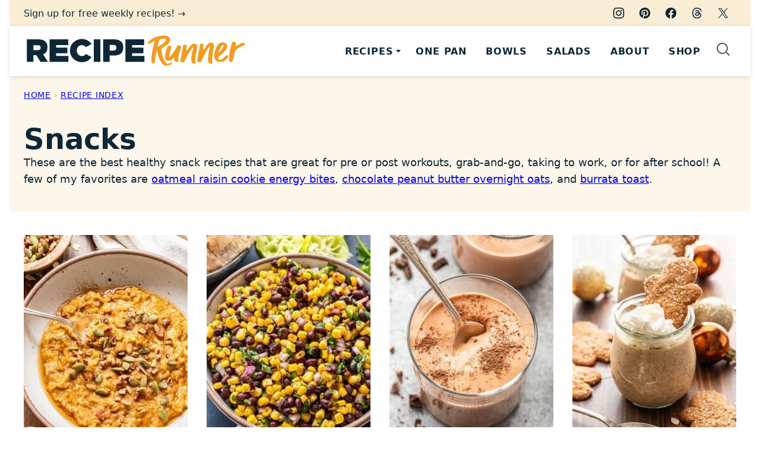

--- FILE ---
content_type: text/html; charset=UTF-8
request_url: https://reciperunner.com/category/recipes/snacks/
body_size: 44868
content:
<!DOCTYPE html><html lang="en-US">
<head><meta charset="UTF-8"><script>if(navigator.userAgent.match(/MSIE|Internet Explorer/i)||navigator.userAgent.match(/Trident\/7\..*?rv:11/i)){var href=document.location.href;if(!href.match(/[?&]nowprocket/)){if(href.indexOf("?")==-1){if(href.indexOf("#")==-1){document.location.href=href+"?nowprocket=1"}else{document.location.href=href.replace("#","?nowprocket=1#")}}else{if(href.indexOf("#")==-1){document.location.href=href+"&nowprocket=1"}else{document.location.href=href.replace("#","&nowprocket=1#")}}}}</script><script>(()=>{class RocketLazyLoadScripts{constructor(){this.v="2.0.4",this.userEvents=["keydown","keyup","mousedown","mouseup","mousemove","mouseover","mouseout","touchmove","touchstart","touchend","touchcancel","wheel","click","dblclick","input"],this.attributeEvents=["onblur","onclick","oncontextmenu","ondblclick","onfocus","onmousedown","onmouseenter","onmouseleave","onmousemove","onmouseout","onmouseover","onmouseup","onmousewheel","onscroll","onsubmit"]}async t(){this.i(),this.o(),/iP(ad|hone)/.test(navigator.userAgent)&&this.h(),this.u(),this.l(this),this.m(),this.k(this),this.p(this),this._(),await Promise.all([this.R(),this.L()]),this.lastBreath=Date.now(),this.S(this),this.P(),this.D(),this.O(),this.M(),await this.C(this.delayedScripts.normal),await this.C(this.delayedScripts.defer),await this.C(this.delayedScripts.async),await this.T(),await this.F(),await this.j(),await this.A(),window.dispatchEvent(new Event("rocket-allScriptsLoaded")),this.everythingLoaded=!0,this.lastTouchEnd&&await new Promise(t=>setTimeout(t,500-Date.now()+this.lastTouchEnd)),this.I(),this.H(),this.U(),this.W()}i(){this.CSPIssue=sessionStorage.getItem("rocketCSPIssue"),document.addEventListener("securitypolicyviolation",t=>{this.CSPIssue||"script-src-elem"!==t.violatedDirective||"data"!==t.blockedURI||(this.CSPIssue=!0,sessionStorage.setItem("rocketCSPIssue",!0))},{isRocket:!0})}o(){window.addEventListener("pageshow",t=>{this.persisted=t.persisted,this.realWindowLoadedFired=!0},{isRocket:!0}),window.addEventListener("pagehide",()=>{this.onFirstUserAction=null},{isRocket:!0})}h(){let t;function e(e){t=e}window.addEventListener("touchstart",e,{isRocket:!0}),window.addEventListener("touchend",function i(o){o.changedTouches[0]&&t.changedTouches[0]&&Math.abs(o.changedTouches[0].pageX-t.changedTouches[0].pageX)<10&&Math.abs(o.changedTouches[0].pageY-t.changedTouches[0].pageY)<10&&o.timeStamp-t.timeStamp<200&&(window.removeEventListener("touchstart",e,{isRocket:!0}),window.removeEventListener("touchend",i,{isRocket:!0}),"INPUT"===o.target.tagName&&"text"===o.target.type||(o.target.dispatchEvent(new TouchEvent("touchend",{target:o.target,bubbles:!0})),o.target.dispatchEvent(new MouseEvent("mouseover",{target:o.target,bubbles:!0})),o.target.dispatchEvent(new PointerEvent("click",{target:o.target,bubbles:!0,cancelable:!0,detail:1,clientX:o.changedTouches[0].clientX,clientY:o.changedTouches[0].clientY})),event.preventDefault()))},{isRocket:!0})}q(t){this.userActionTriggered||("mousemove"!==t.type||this.firstMousemoveIgnored?"keyup"===t.type||"mouseover"===t.type||"mouseout"===t.type||(this.userActionTriggered=!0,this.onFirstUserAction&&this.onFirstUserAction()):this.firstMousemoveIgnored=!0),"click"===t.type&&t.preventDefault(),t.stopPropagation(),t.stopImmediatePropagation(),"touchstart"===this.lastEvent&&"touchend"===t.type&&(this.lastTouchEnd=Date.now()),"click"===t.type&&(this.lastTouchEnd=0),this.lastEvent=t.type,t.composedPath&&t.composedPath()[0].getRootNode()instanceof ShadowRoot&&(t.rocketTarget=t.composedPath()[0]),this.savedUserEvents.push(t)}u(){this.savedUserEvents=[],this.userEventHandler=this.q.bind(this),this.userEvents.forEach(t=>window.addEventListener(t,this.userEventHandler,{passive:!1,isRocket:!0})),document.addEventListener("visibilitychange",this.userEventHandler,{isRocket:!0})}U(){this.userEvents.forEach(t=>window.removeEventListener(t,this.userEventHandler,{passive:!1,isRocket:!0})),document.removeEventListener("visibilitychange",this.userEventHandler,{isRocket:!0}),this.savedUserEvents.forEach(t=>{(t.rocketTarget||t.target).dispatchEvent(new window[t.constructor.name](t.type,t))})}m(){const t="return false",e=Array.from(this.attributeEvents,t=>"data-rocket-"+t),i="["+this.attributeEvents.join("],[")+"]",o="[data-rocket-"+this.attributeEvents.join("],[data-rocket-")+"]",s=(e,i,o)=>{o&&o!==t&&(e.setAttribute("data-rocket-"+i,o),e["rocket"+i]=new Function("event",o),e.setAttribute(i,t))};new MutationObserver(t=>{for(const n of t)"attributes"===n.type&&(n.attributeName.startsWith("data-rocket-")||this.everythingLoaded?n.attributeName.startsWith("data-rocket-")&&this.everythingLoaded&&this.N(n.target,n.attributeName.substring(12)):s(n.target,n.attributeName,n.target.getAttribute(n.attributeName))),"childList"===n.type&&n.addedNodes.forEach(t=>{if(t.nodeType===Node.ELEMENT_NODE)if(this.everythingLoaded)for(const i of[t,...t.querySelectorAll(o)])for(const t of i.getAttributeNames())e.includes(t)&&this.N(i,t.substring(12));else for(const e of[t,...t.querySelectorAll(i)])for(const t of e.getAttributeNames())this.attributeEvents.includes(t)&&s(e,t,e.getAttribute(t))})}).observe(document,{subtree:!0,childList:!0,attributeFilter:[...this.attributeEvents,...e]})}I(){this.attributeEvents.forEach(t=>{document.querySelectorAll("[data-rocket-"+t+"]").forEach(e=>{this.N(e,t)})})}N(t,e){const i=t.getAttribute("data-rocket-"+e);i&&(t.setAttribute(e,i),t.removeAttribute("data-rocket-"+e))}k(t){Object.defineProperty(HTMLElement.prototype,"onclick",{get(){return this.rocketonclick||null},set(e){this.rocketonclick=e,this.setAttribute(t.everythingLoaded?"onclick":"data-rocket-onclick","this.rocketonclick(event)")}})}S(t){function e(e,i){let o=e[i];e[i]=null,Object.defineProperty(e,i,{get:()=>o,set(s){t.everythingLoaded?o=s:e["rocket"+i]=o=s}})}e(document,"onreadystatechange"),e(window,"onload"),e(window,"onpageshow");try{Object.defineProperty(document,"readyState",{get:()=>t.rocketReadyState,set(e){t.rocketReadyState=e},configurable:!0}),document.readyState="loading"}catch(t){console.log("WPRocket DJE readyState conflict, bypassing")}}l(t){this.originalAddEventListener=EventTarget.prototype.addEventListener,this.originalRemoveEventListener=EventTarget.prototype.removeEventListener,this.savedEventListeners=[],EventTarget.prototype.addEventListener=function(e,i,o){o&&o.isRocket||!t.B(e,this)&&!t.userEvents.includes(e)||t.B(e,this)&&!t.userActionTriggered||e.startsWith("rocket-")||t.everythingLoaded?t.originalAddEventListener.call(this,e,i,o):(t.savedEventListeners.push({target:this,remove:!1,type:e,func:i,options:o}),"mouseenter"!==e&&"mouseleave"!==e||t.originalAddEventListener.call(this,e,t.savedUserEvents.push,o))},EventTarget.prototype.removeEventListener=function(e,i,o){o&&o.isRocket||!t.B(e,this)&&!t.userEvents.includes(e)||t.B(e,this)&&!t.userActionTriggered||e.startsWith("rocket-")||t.everythingLoaded?t.originalRemoveEventListener.call(this,e,i,o):t.savedEventListeners.push({target:this,remove:!0,type:e,func:i,options:o})}}J(t,e){this.savedEventListeners=this.savedEventListeners.filter(i=>{let o=i.type,s=i.target||window;return e!==o||t!==s||(this.B(o,s)&&(i.type="rocket-"+o),this.$(i),!1)})}H(){EventTarget.prototype.addEventListener=this.originalAddEventListener,EventTarget.prototype.removeEventListener=this.originalRemoveEventListener,this.savedEventListeners.forEach(t=>this.$(t))}$(t){t.remove?this.originalRemoveEventListener.call(t.target,t.type,t.func,t.options):this.originalAddEventListener.call(t.target,t.type,t.func,t.options)}p(t){let e;function i(e){return t.everythingLoaded?e:e.split(" ").map(t=>"load"===t||t.startsWith("load.")?"rocket-jquery-load":t).join(" ")}function o(o){function s(e){const s=o.fn[e];o.fn[e]=o.fn.init.prototype[e]=function(){return this[0]===window&&t.userActionTriggered&&("string"==typeof arguments[0]||arguments[0]instanceof String?arguments[0]=i(arguments[0]):"object"==typeof arguments[0]&&Object.keys(arguments[0]).forEach(t=>{const e=arguments[0][t];delete arguments[0][t],arguments[0][i(t)]=e})),s.apply(this,arguments),this}}if(o&&o.fn&&!t.allJQueries.includes(o)){const e={DOMContentLoaded:[],"rocket-DOMContentLoaded":[]};for(const t in e)document.addEventListener(t,()=>{e[t].forEach(t=>t())},{isRocket:!0});o.fn.ready=o.fn.init.prototype.ready=function(i){function s(){parseInt(o.fn.jquery)>2?setTimeout(()=>i.bind(document)(o)):i.bind(document)(o)}return"function"==typeof i&&(t.realDomReadyFired?!t.userActionTriggered||t.fauxDomReadyFired?s():e["rocket-DOMContentLoaded"].push(s):e.DOMContentLoaded.push(s)),o([])},s("on"),s("one"),s("off"),t.allJQueries.push(o)}e=o}t.allJQueries=[],o(window.jQuery),Object.defineProperty(window,"jQuery",{get:()=>e,set(t){o(t)}})}P(){const t=new Map;document.write=document.writeln=function(e){const i=document.currentScript,o=document.createRange(),s=i.parentElement;let n=t.get(i);void 0===n&&(n=i.nextSibling,t.set(i,n));const c=document.createDocumentFragment();o.setStart(c,0),c.appendChild(o.createContextualFragment(e)),s.insertBefore(c,n)}}async R(){return new Promise(t=>{this.userActionTriggered?t():this.onFirstUserAction=t})}async L(){return new Promise(t=>{document.addEventListener("DOMContentLoaded",()=>{this.realDomReadyFired=!0,t()},{isRocket:!0})})}async j(){return this.realWindowLoadedFired?Promise.resolve():new Promise(t=>{window.addEventListener("load",t,{isRocket:!0})})}M(){this.pendingScripts=[];this.scriptsMutationObserver=new MutationObserver(t=>{for(const e of t)e.addedNodes.forEach(t=>{"SCRIPT"!==t.tagName||t.noModule||t.isWPRocket||this.pendingScripts.push({script:t,promise:new Promise(e=>{const i=()=>{const i=this.pendingScripts.findIndex(e=>e.script===t);i>=0&&this.pendingScripts.splice(i,1),e()};t.addEventListener("load",i,{isRocket:!0}),t.addEventListener("error",i,{isRocket:!0}),setTimeout(i,1e3)})})})}),this.scriptsMutationObserver.observe(document,{childList:!0,subtree:!0})}async F(){await this.X(),this.pendingScripts.length?(await this.pendingScripts[0].promise,await this.F()):this.scriptsMutationObserver.disconnect()}D(){this.delayedScripts={normal:[],async:[],defer:[]},document.querySelectorAll("script[type$=rocketlazyloadscript]").forEach(t=>{t.hasAttribute("data-rocket-src")?t.hasAttribute("async")&&!1!==t.async?this.delayedScripts.async.push(t):t.hasAttribute("defer")&&!1!==t.defer||"module"===t.getAttribute("data-rocket-type")?this.delayedScripts.defer.push(t):this.delayedScripts.normal.push(t):this.delayedScripts.normal.push(t)})}async _(){await this.L();let t=[];document.querySelectorAll("script[type$=rocketlazyloadscript][data-rocket-src]").forEach(e=>{let i=e.getAttribute("data-rocket-src");if(i&&!i.startsWith("data:")){i.startsWith("//")&&(i=location.protocol+i);try{const o=new URL(i).origin;o!==location.origin&&t.push({src:o,crossOrigin:e.crossOrigin||"module"===e.getAttribute("data-rocket-type")})}catch(t){}}}),t=[...new Map(t.map(t=>[JSON.stringify(t),t])).values()],this.Y(t,"preconnect")}async G(t){if(await this.K(),!0!==t.noModule||!("noModule"in HTMLScriptElement.prototype))return new Promise(e=>{let i;function o(){(i||t).setAttribute("data-rocket-status","executed"),e()}try{if(navigator.userAgent.includes("Firefox/")||""===navigator.vendor||this.CSPIssue)i=document.createElement("script"),[...t.attributes].forEach(t=>{let e=t.nodeName;"type"!==e&&("data-rocket-type"===e&&(e="type"),"data-rocket-src"===e&&(e="src"),i.setAttribute(e,t.nodeValue))}),t.text&&(i.text=t.text),t.nonce&&(i.nonce=t.nonce),i.hasAttribute("src")?(i.addEventListener("load",o,{isRocket:!0}),i.addEventListener("error",()=>{i.setAttribute("data-rocket-status","failed-network"),e()},{isRocket:!0}),setTimeout(()=>{i.isConnected||e()},1)):(i.text=t.text,o()),i.isWPRocket=!0,t.parentNode.replaceChild(i,t);else{const i=t.getAttribute("data-rocket-type"),s=t.getAttribute("data-rocket-src");i?(t.type=i,t.removeAttribute("data-rocket-type")):t.removeAttribute("type"),t.addEventListener("load",o,{isRocket:!0}),t.addEventListener("error",i=>{this.CSPIssue&&i.target.src.startsWith("data:")?(console.log("WPRocket: CSP fallback activated"),t.removeAttribute("src"),this.G(t).then(e)):(t.setAttribute("data-rocket-status","failed-network"),e())},{isRocket:!0}),s?(t.fetchPriority="high",t.removeAttribute("data-rocket-src"),t.src=s):t.src="data:text/javascript;base64,"+window.btoa(unescape(encodeURIComponent(t.text)))}}catch(i){t.setAttribute("data-rocket-status","failed-transform"),e()}});t.setAttribute("data-rocket-status","skipped")}async C(t){const e=t.shift();return e?(e.isConnected&&await this.G(e),this.C(t)):Promise.resolve()}O(){this.Y([...this.delayedScripts.normal,...this.delayedScripts.defer,...this.delayedScripts.async],"preload")}Y(t,e){this.trash=this.trash||[];let i=!0;var o=document.createDocumentFragment();t.forEach(t=>{const s=t.getAttribute&&t.getAttribute("data-rocket-src")||t.src;if(s&&!s.startsWith("data:")){const n=document.createElement("link");n.href=s,n.rel=e,"preconnect"!==e&&(n.as="script",n.fetchPriority=i?"high":"low"),t.getAttribute&&"module"===t.getAttribute("data-rocket-type")&&(n.crossOrigin=!0),t.crossOrigin&&(n.crossOrigin=t.crossOrigin),t.integrity&&(n.integrity=t.integrity),t.nonce&&(n.nonce=t.nonce),o.appendChild(n),this.trash.push(n),i=!1}}),document.head.appendChild(o)}W(){this.trash.forEach(t=>t.remove())}async T(){try{document.readyState="interactive"}catch(t){}this.fauxDomReadyFired=!0;try{await this.K(),this.J(document,"readystatechange"),document.dispatchEvent(new Event("rocket-readystatechange")),await this.K(),document.rocketonreadystatechange&&document.rocketonreadystatechange(),await this.K(),this.J(document,"DOMContentLoaded"),document.dispatchEvent(new Event("rocket-DOMContentLoaded")),await this.K(),this.J(window,"DOMContentLoaded"),window.dispatchEvent(new Event("rocket-DOMContentLoaded"))}catch(t){console.error(t)}}async A(){try{document.readyState="complete"}catch(t){}try{await this.K(),this.J(document,"readystatechange"),document.dispatchEvent(new Event("rocket-readystatechange")),await this.K(),document.rocketonreadystatechange&&document.rocketonreadystatechange(),await this.K(),this.J(window,"load"),window.dispatchEvent(new Event("rocket-load")),await this.K(),window.rocketonload&&window.rocketonload(),await this.K(),this.allJQueries.forEach(t=>t(window).trigger("rocket-jquery-load")),await this.K(),this.J(window,"pageshow");const t=new Event("rocket-pageshow");t.persisted=this.persisted,window.dispatchEvent(t),await this.K(),window.rocketonpageshow&&window.rocketonpageshow({persisted:this.persisted})}catch(t){console.error(t)}}async K(){Date.now()-this.lastBreath>45&&(await this.X(),this.lastBreath=Date.now())}async X(){return document.hidden?new Promise(t=>setTimeout(t)):new Promise(t=>requestAnimationFrame(t))}B(t,e){return e===document&&"readystatechange"===t||(e===document&&"DOMContentLoaded"===t||(e===window&&"DOMContentLoaded"===t||(e===window&&"load"===t||e===window&&"pageshow"===t)))}static run(){(new RocketLazyLoadScripts).t()}}RocketLazyLoadScripts.run()})();</script><meta name='robots' content='index, follow, max-image-preview:large, max-snippet:-1, max-video-preview:-1' />
<meta name="pinterest-rich-pin" content="false" />
	<!-- This site is optimized with the Yoast SEO Premium plugin v26.7 (Yoast SEO v26.7) - https://yoast.com/wordpress/plugins/seo/ -->
	<title>Snack Recipes</title>
<link data-rocket-prefetch href="https://exchange.mediavine.com" rel="dns-prefetch">
<link data-rocket-prefetch href="https://scripts.mediavine.com" rel="dns-prefetch">
<link data-rocket-prefetch href="https://www.googletagmanager.com" rel="dns-prefetch">
<link data-rocket-prefetch href="https://securepubads.g.doubleclick.net" rel="dns-prefetch">
<link data-rocket-prefetch href="https://eu-us.consentmanager.net" rel="dns-prefetch">
<link data-rocket-prefetch href="https://eu-us-cdn.consentmanager.net" rel="dns-prefetch">
<link data-rocket-prefetch href="https://faves.grow.me" rel="dns-prefetch">
<link data-rocket-prefetch href="https://app.grow.me" rel="dns-prefetch">
<style id="wpr-usedcss">img:is([sizes=auto i],[sizes^="auto," i]){contain-intrinsic-size:3000px 1500px}:root{--comment-rating-star-color:#343434}.comment-form-wprm-rating{margin-bottom:20px;margin-top:5px;text-align:left}.rtl .comment-form-wprm-rating{text-align:right}:root{--wprm-popup-font-size:16px;--wprm-popup-background:#fff;--wprm-popup-title:#000;--wprm-popup-content:#444;--wprm-popup-button-background:#5a822b;--wprm-popup-button-text:#fff}.tippy-box[data-animation=fade][data-state=hidden]{opacity:0}[data-tippy-root]{max-width:calc(100vw - 10px)}.tippy-box{background-color:#333;border-radius:4px;color:#fff;font-size:14px;line-height:1.4;outline:0;position:relative;transition-property:transform,visibility,opacity;white-space:normal}.tippy-box[data-placement^=top]>.tippy-arrow{bottom:0}.tippy-box[data-placement^=top]>.tippy-arrow:before{border-top-color:initial;border-width:8px 8px 0;bottom:-7px;left:0;transform-origin:center top}.tippy-box[data-placement^=bottom]>.tippy-arrow{top:0}.tippy-box[data-placement^=bottom]>.tippy-arrow:before{border-bottom-color:initial;border-width:0 8px 8px;left:0;top:-7px;transform-origin:center bottom}.tippy-box[data-placement^=left]>.tippy-arrow{right:0}.tippy-box[data-placement^=left]>.tippy-arrow:before{border-left-color:initial;border-width:8px 0 8px 8px;right:-7px;transform-origin:center left}.tippy-box[data-placement^=right]>.tippy-arrow{left:0}.tippy-box[data-placement^=right]>.tippy-arrow:before{border-right-color:initial;border-width:8px 8px 8px 0;left:-7px;transform-origin:center right}.tippy-box[data-inertia][data-state=visible]{transition-timing-function:cubic-bezier(.54,1.5,.38,1.11)}.tippy-arrow{color:#333;height:16px;width:16px}.tippy-arrow:before{border-color:transparent;border-style:solid;content:"";position:absolute}.tippy-content{padding:5px 9px;position:relative;z-index:1}.tippy-box[data-theme=wprm] .tippy-content p:first-child{margin-top:0}.tippy-box[data-theme=wprm] .tippy-content p:last-child{margin-bottom:0}.wprm-loader{animation:1s ease-in-out infinite wprmSpin;-webkit-animation:1s ease-in-out infinite wprmSpin;border:2px solid hsla(0,0%,78%,.3);border-radius:50%;border-top-color:#444;display:inline-block;height:10px;width:10px}@keyframes wprmSpin{to{-webkit-transform:rotate(1turn)}}@-webkit-keyframes wprmSpin{to{-webkit-transform:rotate(1turn)}}.wprm-recipe-container{outline:0}.wprm-recipe{overflow:hidden;zoom:1;clear:both;text-align:left}.wprm-recipe *{box-sizing:border-box}.wprm-recipe ul{-webkit-margin-before:0;-webkit-margin-after:0;-webkit-padding-start:0;margin:0;padding:0}.wprm-recipe li{font-size:1em;margin:0 0 0 32px;padding:0}.wprm-recipe p{font-size:1em;margin:0;padding:0}.wprm-recipe li,.wprm-recipe li.wprm-recipe-instruction{list-style-position:outside}.wprm-recipe li:before{display:none}.wprm-recipe h1,.wprm-recipe h2{clear:none;font-variant:normal;letter-spacing:normal;margin:0;padding:0;text-transform:none}body:not(.wprm-print) .wprm-recipe p:first-letter{color:inherit;font-family:inherit;font-size:inherit;line-height:inherit;margin:inherit;padding:inherit}.rtl .wprm-recipe{text-align:right}.rtl .wprm-recipe li{margin:0 32px 0 0}.wprm-expandable-container.wprm-expandable-expanded .wprm-expandable-button-show{display:none}.wprm-recipe-shop-instacart-loading{cursor:wait;opacity:.5}@font-face{font-display:swap;font-family:Instacart;font-style:normal;font-weight:400;src:url(https://reciperunner.com/wp-content/plugins/wp-recipe-maker/dist/fonts/instacart.woff2) format("woff2")}.wprm-recipe-shop-instacart{align-items:center;border:1px solid #003d29;border-radius:23px;cursor:pointer;display:inline-flex;font-family:Instacart,system-ui,-apple-system,BlinkMacSystemFont,Segoe UI,Roboto,Oxygen,Ubuntu,Cantarell,Open Sans,Helvetica Neue,sans-serif;font-size:14px;height:46px;padding:0 18px}.wprm-recipe-shop-instacart>img{height:22px!important;margin:0!important;padding:0!important;width:auto!important}.wprm-recipe-shop-instacart>span{margin-left:10px}.wprm-recipe-instructions-container .wprm-recipe-instruction-media{margin:5px 0 15px;max-width:100%}:where(.wp-block-button__link){border-radius:9999px;box-shadow:none;padding:calc(.667em + 2px) calc(1.333em + 2px);text-decoration:none}:root :where(.wp-block-button .wp-block-button__link.is-style-outline),:root :where(.wp-block-button.is-style-outline>.wp-block-button__link){border:2px solid;padding:.667em 1.333em}:root :where(.wp-block-button .wp-block-button__link.is-style-outline:not(.has-text-color)),:root :where(.wp-block-button.is-style-outline>.wp-block-button__link:not(.has-text-color)){color:currentColor}:root :where(.wp-block-button .wp-block-button__link.is-style-outline:not(.has-background)),:root :where(.wp-block-button.is-style-outline>.wp-block-button__link:not(.has-background)){background-color:initial;background-image:none}:where(.wp-block-calendar table:not(.has-background) th){background:#ddd}:where(.wp-block-columns){margin-bottom:1.75em}:where(.wp-block-columns.has-background){padding:1.25em 2.375em}:where(.wp-block-post-comments input[type=submit]){border:none}:where(.wp-block-cover-image:not(.has-text-color)),:where(.wp-block-cover:not(.has-text-color)){color:#fff}:where(.wp-block-cover-image.is-light:not(.has-text-color)),:where(.wp-block-cover.is-light:not(.has-text-color)){color:#000}:root :where(.wp-block-cover h1:not(.has-text-color)),:root :where(.wp-block-cover h2:not(.has-text-color)),:root :where(.wp-block-cover h3:not(.has-text-color)),:root :where(.wp-block-cover h4:not(.has-text-color)),:root :where(.wp-block-cover h5:not(.has-text-color)),:root :where(.wp-block-cover h6:not(.has-text-color)),:root :where(.wp-block-cover p:not(.has-text-color)){color:inherit}:where(.wp-block-file){margin-bottom:1.5em}:where(.wp-block-file__button){border-radius:2em;display:inline-block;padding:.5em 1em}:where(.wp-block-file__button):is(a):active,:where(.wp-block-file__button):is(a):focus,:where(.wp-block-file__button):is(a):hover,:where(.wp-block-file__button):is(a):visited{box-shadow:none;color:#fff;opacity:.85;text-decoration:none}:where(.wp-block-group.wp-block-group-is-layout-constrained){position:relative}h1.has-background,h2.has-background{padding:1.25em 2.375em}:root :where(.wp-block-image.is-style-rounded img,.wp-block-image .is-style-rounded img){border-radius:9999px}:where(.wp-block-latest-comments:not([style*=line-height] .wp-block-latest-comments__comment)){line-height:1.1}:where(.wp-block-latest-comments:not([style*=line-height] .wp-block-latest-comments__comment-excerpt p)){line-height:1.8}:root :where(.wp-block-latest-posts.is-grid){padding:0}:root :where(.wp-block-latest-posts.wp-block-latest-posts__list){padding-left:0}ul{box-sizing:border-box}:root :where(.wp-block-list.has-background){padding:1.25em 2.375em}:where(.wp-block-navigation.has-background .wp-block-navigation-item a:not(.wp-element-button)),:where(.wp-block-navigation.has-background .wp-block-navigation-submenu a:not(.wp-element-button)){padding:.5em 1em}:where(.wp-block-navigation .wp-block-navigation__submenu-container .wp-block-navigation-item a:not(.wp-element-button)),:where(.wp-block-navigation .wp-block-navigation__submenu-container .wp-block-navigation-submenu a:not(.wp-element-button)),:where(.wp-block-navigation .wp-block-navigation__submenu-container .wp-block-navigation-submenu button.wp-block-navigation-item__content),:where(.wp-block-navigation .wp-block-navigation__submenu-container .wp-block-pages-list__item button.wp-block-navigation-item__content){padding:.5em 1em}:root :where(p.has-background){padding:1.25em 2.375em}:where(p.has-text-color:not(.has-link-color)) a{color:inherit}:where(.wp-block-post-comments-form) input:not([type=submit]),:where(.wp-block-post-comments-form) textarea{border:1px solid #949494;font-family:inherit;font-size:1em}:where(.wp-block-post-comments-form) input:where(:not([type=submit]):not([type=checkbox])),:where(.wp-block-post-comments-form) textarea{padding:calc(.667em + 2px)}:where(.wp-block-post-excerpt){box-sizing:border-box;margin-bottom:var(--wp--style--block-gap);margin-top:var(--wp--style--block-gap)}:where(.wp-block-preformatted.has-background){padding:1.25em 2.375em}.wp-block-search__button{margin-left:10px;word-break:normal}.wp-block-search__button.has-icon{line-height:0}.wp-block-search__button svg{height:1.25em;min-height:24px;min-width:24px;width:1.25em;fill:currentColor;vertical-align:text-bottom}:where(.wp-block-search__button){border:1px solid #ccc;padding:6px 10px}.wp-block-search__inside-wrapper{display:flex;flex:auto;flex-wrap:nowrap;max-width:100%}.wp-block-search__label{width:100%}.wp-block-search__input{appearance:none;border:1px solid #949494;flex-grow:1;margin-left:0;margin-right:0;min-width:3rem;padding:8px;text-decoration:unset!important}:where(.wp-block-search__input){font-family:inherit;font-size:inherit;font-style:inherit;font-weight:inherit;letter-spacing:inherit;line-height:inherit;text-transform:inherit}:where(.wp-block-search__button-inside .wp-block-search__inside-wrapper){border:1px solid #949494;box-sizing:border-box;padding:4px}:where(.wp-block-search__button-inside .wp-block-search__inside-wrapper) .wp-block-search__input{border:none;border-radius:0;padding:0 4px}:where(.wp-block-search__button-inside .wp-block-search__inside-wrapper) .wp-block-search__input:focus{outline:0}:where(.wp-block-search__button-inside .wp-block-search__inside-wrapper) :where(.wp-block-search__button){padding:4px 8px}:root :where(.wp-block-separator.is-style-dots){height:auto;line-height:1;text-align:center}:root :where(.wp-block-separator.is-style-dots):before{color:currentColor;content:"···";font-family:serif;font-size:1.5em;letter-spacing:2em;padding-left:2em}:root :where(.wp-block-site-logo.is-style-rounded){border-radius:9999px}:where(.wp-block-social-links:not(.is-style-logos-only)) .wp-social-link{background-color:#f0f0f0;color:#444}:where(.wp-block-social-links:not(.is-style-logos-only)) .wp-social-link-amazon{background-color:#f90;color:#fff}:where(.wp-block-social-links:not(.is-style-logos-only)) .wp-social-link-bandcamp{background-color:#1ea0c3;color:#fff}:where(.wp-block-social-links:not(.is-style-logos-only)) .wp-social-link-behance{background-color:#0757fe;color:#fff}:where(.wp-block-social-links:not(.is-style-logos-only)) .wp-social-link-bluesky{background-color:#0a7aff;color:#fff}:where(.wp-block-social-links:not(.is-style-logos-only)) .wp-social-link-codepen{background-color:#1e1f26;color:#fff}:where(.wp-block-social-links:not(.is-style-logos-only)) .wp-social-link-deviantart{background-color:#02e49b;color:#fff}:where(.wp-block-social-links:not(.is-style-logos-only)) .wp-social-link-dribbble{background-color:#e94c89;color:#fff}:where(.wp-block-social-links:not(.is-style-logos-only)) .wp-social-link-dropbox{background-color:#4280ff;color:#fff}:where(.wp-block-social-links:not(.is-style-logos-only)) .wp-social-link-etsy{background-color:#f45800;color:#fff}:where(.wp-block-social-links:not(.is-style-logos-only)) .wp-social-link-facebook{background-color:#0866ff;color:#fff}:where(.wp-block-social-links:not(.is-style-logos-only)) .wp-social-link-fivehundredpx{background-color:#000;color:#fff}:where(.wp-block-social-links:not(.is-style-logos-only)) .wp-social-link-flickr{background-color:#0461dd;color:#fff}:where(.wp-block-social-links:not(.is-style-logos-only)) .wp-social-link-foursquare{background-color:#e65678;color:#fff}:where(.wp-block-social-links:not(.is-style-logos-only)) .wp-social-link-github{background-color:#24292d;color:#fff}:where(.wp-block-social-links:not(.is-style-logos-only)) .wp-social-link-goodreads{background-color:#eceadd;color:#382110}:where(.wp-block-social-links:not(.is-style-logos-only)) .wp-social-link-google{background-color:#ea4434;color:#fff}:where(.wp-block-social-links:not(.is-style-logos-only)) .wp-social-link-gravatar{background-color:#1d4fc4;color:#fff}:where(.wp-block-social-links:not(.is-style-logos-only)) .wp-social-link-instagram{background-color:#f00075;color:#fff}:where(.wp-block-social-links:not(.is-style-logos-only)) .wp-social-link-lastfm{background-color:#e21b24;color:#fff}:where(.wp-block-social-links:not(.is-style-logos-only)) .wp-social-link-linkedin{background-color:#0d66c2;color:#fff}:where(.wp-block-social-links:not(.is-style-logos-only)) .wp-social-link-mastodon{background-color:#3288d4;color:#fff}:where(.wp-block-social-links:not(.is-style-logos-only)) .wp-social-link-medium{background-color:#000;color:#fff}:where(.wp-block-social-links:not(.is-style-logos-only)) .wp-social-link-meetup{background-color:#f6405f;color:#fff}:where(.wp-block-social-links:not(.is-style-logos-only)) .wp-social-link-patreon{background-color:#000;color:#fff}:where(.wp-block-social-links:not(.is-style-logos-only)) .wp-social-link-pinterest{background-color:#e60122;color:#fff}:where(.wp-block-social-links:not(.is-style-logos-only)) .wp-social-link-pocket{background-color:#ef4155;color:#fff}:where(.wp-block-social-links:not(.is-style-logos-only)) .wp-social-link-reddit{background-color:#ff4500;color:#fff}:where(.wp-block-social-links:not(.is-style-logos-only)) .wp-social-link-skype{background-color:#0478d7;color:#fff}:where(.wp-block-social-links:not(.is-style-logos-only)) .wp-social-link-snapchat{background-color:#fefc00;color:#fff;stroke:#000}:where(.wp-block-social-links:not(.is-style-logos-only)) .wp-social-link-soundcloud{background-color:#ff5600;color:#fff}:where(.wp-block-social-links:not(.is-style-logos-only)) .wp-social-link-spotify{background-color:#1bd760;color:#fff}:where(.wp-block-social-links:not(.is-style-logos-only)) .wp-social-link-telegram{background-color:#2aabee;color:#fff}:where(.wp-block-social-links:not(.is-style-logos-only)) .wp-social-link-threads{background-color:#000;color:#fff}:where(.wp-block-social-links:not(.is-style-logos-only)) .wp-social-link-tiktok{background-color:#000;color:#fff}:where(.wp-block-social-links:not(.is-style-logos-only)) .wp-social-link-tumblr{background-color:#011835;color:#fff}:where(.wp-block-social-links:not(.is-style-logos-only)) .wp-social-link-twitch{background-color:#6440a4;color:#fff}:where(.wp-block-social-links:not(.is-style-logos-only)) .wp-social-link-twitter{background-color:#1da1f2;color:#fff}:where(.wp-block-social-links:not(.is-style-logos-only)) .wp-social-link-vimeo{background-color:#1eb7ea;color:#fff}:where(.wp-block-social-links:not(.is-style-logos-only)) .wp-social-link-vk{background-color:#4680c2;color:#fff}:where(.wp-block-social-links:not(.is-style-logos-only)) .wp-social-link-wordpress{background-color:#3499cd;color:#fff}:where(.wp-block-social-links:not(.is-style-logos-only)) .wp-social-link-whatsapp{background-color:#25d366;color:#fff}:where(.wp-block-social-links:not(.is-style-logos-only)) .wp-social-link-x{background-color:#000;color:#fff}:where(.wp-block-social-links:not(.is-style-logos-only)) .wp-social-link-yelp{background-color:#d32422;color:#fff}:where(.wp-block-social-links:not(.is-style-logos-only)) .wp-social-link-youtube{background-color:red;color:#fff}:where(.wp-block-social-links.is-style-logos-only) .wp-social-link{background:0 0}:where(.wp-block-social-links.is-style-logos-only) .wp-social-link svg{height:1.25em;width:1.25em}:where(.wp-block-social-links.is-style-logos-only) .wp-social-link-amazon{color:#f90}:where(.wp-block-social-links.is-style-logos-only) .wp-social-link-bandcamp{color:#1ea0c3}:where(.wp-block-social-links.is-style-logos-only) .wp-social-link-behance{color:#0757fe}:where(.wp-block-social-links.is-style-logos-only) .wp-social-link-bluesky{color:#0a7aff}:where(.wp-block-social-links.is-style-logos-only) .wp-social-link-codepen{color:#1e1f26}:where(.wp-block-social-links.is-style-logos-only) .wp-social-link-deviantart{color:#02e49b}:where(.wp-block-social-links.is-style-logos-only) .wp-social-link-dribbble{color:#e94c89}:where(.wp-block-social-links.is-style-logos-only) .wp-social-link-dropbox{color:#4280ff}:where(.wp-block-social-links.is-style-logos-only) .wp-social-link-etsy{color:#f45800}:where(.wp-block-social-links.is-style-logos-only) .wp-social-link-facebook{color:#0866ff}:where(.wp-block-social-links.is-style-logos-only) .wp-social-link-fivehundredpx{color:#000}:where(.wp-block-social-links.is-style-logos-only) .wp-social-link-flickr{color:#0461dd}:where(.wp-block-social-links.is-style-logos-only) .wp-social-link-foursquare{color:#e65678}:where(.wp-block-social-links.is-style-logos-only) .wp-social-link-github{color:#24292d}:where(.wp-block-social-links.is-style-logos-only) .wp-social-link-goodreads{color:#382110}:where(.wp-block-social-links.is-style-logos-only) .wp-social-link-google{color:#ea4434}:where(.wp-block-social-links.is-style-logos-only) .wp-social-link-gravatar{color:#1d4fc4}:where(.wp-block-social-links.is-style-logos-only) .wp-social-link-instagram{color:#f00075}:where(.wp-block-social-links.is-style-logos-only) .wp-social-link-lastfm{color:#e21b24}:where(.wp-block-social-links.is-style-logos-only) .wp-social-link-linkedin{color:#0d66c2}:where(.wp-block-social-links.is-style-logos-only) .wp-social-link-mastodon{color:#3288d4}:where(.wp-block-social-links.is-style-logos-only) .wp-social-link-medium{color:#000}:where(.wp-block-social-links.is-style-logos-only) .wp-social-link-meetup{color:#f6405f}:where(.wp-block-social-links.is-style-logos-only) .wp-social-link-patreon{color:#000}:where(.wp-block-social-links.is-style-logos-only) .wp-social-link-pinterest{color:#e60122}:where(.wp-block-social-links.is-style-logos-only) .wp-social-link-pocket{color:#ef4155}:where(.wp-block-social-links.is-style-logos-only) .wp-social-link-reddit{color:#ff4500}:where(.wp-block-social-links.is-style-logos-only) .wp-social-link-skype{color:#0478d7}:where(.wp-block-social-links.is-style-logos-only) .wp-social-link-snapchat{color:#fff;stroke:#000}:where(.wp-block-social-links.is-style-logos-only) .wp-social-link-soundcloud{color:#ff5600}:where(.wp-block-social-links.is-style-logos-only) .wp-social-link-spotify{color:#1bd760}:where(.wp-block-social-links.is-style-logos-only) .wp-social-link-telegram{color:#2aabee}:where(.wp-block-social-links.is-style-logos-only) .wp-social-link-threads{color:#000}:where(.wp-block-social-links.is-style-logos-only) .wp-social-link-tiktok{color:#000}:where(.wp-block-social-links.is-style-logos-only) .wp-social-link-tumblr{color:#011835}:where(.wp-block-social-links.is-style-logos-only) .wp-social-link-twitch{color:#6440a4}:where(.wp-block-social-links.is-style-logos-only) .wp-social-link-twitter{color:#1da1f2}:where(.wp-block-social-links.is-style-logos-only) .wp-social-link-vimeo{color:#1eb7ea}:where(.wp-block-social-links.is-style-logos-only) .wp-social-link-vk{color:#4680c2}:where(.wp-block-social-links.is-style-logos-only) .wp-social-link-whatsapp{color:#25d366}:where(.wp-block-social-links.is-style-logos-only) .wp-social-link-wordpress{color:#3499cd}:where(.wp-block-social-links.is-style-logos-only) .wp-social-link-x{color:#000}:where(.wp-block-social-links.is-style-logos-only) .wp-social-link-yelp{color:#d32422}:where(.wp-block-social-links.is-style-logos-only) .wp-social-link-youtube{color:red}:root :where(.wp-block-social-links .wp-social-link a){padding:.25em}:root :where(.wp-block-social-links.is-style-logos-only .wp-social-link a){padding:0}:root :where(.wp-block-social-links.is-style-pill-shape .wp-social-link a){padding-left:.66667em;padding-right:.66667em}:root :where(.wp-block-tag-cloud.is-style-outline){display:flex;flex-wrap:wrap;gap:1ch}:root :where(.wp-block-tag-cloud.is-style-outline a){border:1px solid;font-size:unset!important;margin-right:0;padding:1ch 2ch;text-decoration:none!important}:root :where(.wp-block-table-of-contents){box-sizing:border-box}:where(.wp-block-term-description){box-sizing:border-box;margin-bottom:var(--wp--style--block-gap);margin-top:var(--wp--style--block-gap)}:where(pre.wp-block-verse){font-family:inherit}.entry-content{counter-reset:footnotes}.wp-element-button{cursor:pointer}:root{--wp--preset--font-size--normal:16px;--wp--preset--font-size--huge:42px}.screen-reader-text{border:0;clip:rect(1px,1px,1px,1px);clip-path:inset(50%);height:1px;margin:-1px;overflow:hidden;padding:0;position:absolute;width:1px;word-wrap:normal!important}.screen-reader-text:focus{background-color:#ddd;clip:auto!important;clip-path:none;color:#444;display:block;font-size:1em;height:auto;left:5px;line-height:normal;padding:15px 23px 14px;text-decoration:none;top:5px;width:auto;z-index:100000}html :where(.has-border-color){border-style:solid}html :where([style*=border-top-color]){border-top-style:solid}html :where([style*=border-right-color]){border-right-style:solid}html :where([style*=border-bottom-color]){border-bottom-style:solid}html :where([style*=border-left-color]){border-left-style:solid}html :where([style*=border-width]){border-style:solid}html :where([style*=border-top-width]){border-top-style:solid}html :where([style*=border-right-width]){border-right-style:solid}html :where([style*=border-bottom-width]){border-bottom-style:solid}html :where([style*=border-left-width]){border-left-style:solid}html :where(img[class*=wp-image-]){height:auto;max-width:100%}:where(figure){margin:0 0 1em}html :where(.is-position-sticky){--wp-admin--admin-bar--position-offset:var(--wp-admin--admin-bar--height,0px)}@media screen and (max-width:600px){html :where(.is-position-sticky){--wp-admin--admin-bar--position-offset:0px}}.block-seen-in__title{font-size:var(--wp--preset--font-size--x-large);font-weight:700;text-align:center;margin:0 0 24px}.block-seen-in__wrap{display:flex;flex-wrap:wrap;align-items:center;justify-content:center;column-gap:20px;row-gap:16px}.block-seen-in__wrap img{width:100px;height:48px;object-fit:contain;opacity:.6}.block-area-sidebar .block-seen-in__wrap{gap:16px}@media only screen and (min-width:768px){.block-seen-in__wrap{column-gap:37px}}.post-summary{background:var(--wp--preset--color--background);color:var(--wp--preset--color--foreground);overflow:hidden}.post-summary__content{padding:12px;text-align:center}.post-summary .post-summary__content>*{margin:0}.post-summary .post-summary__content>*+*{margin-top:10px}.post-summary .post-summary__title{font-size:var(--wp--preset--font-size--large)}.post-summary__title a{color:var(--wp--preset--color--foreground);text-decoration:none}.post-summary__title a:is(:hover,:focus){color:var(--wp--custom--color--link);text-decoration:underline}.post-summary__image img{width:100%}.post-summary__content .cwp-recipe-key{justify-content:center;margin-block-start:calc(-1 * 24px)}@supports(aspect-ratio:1){.post-summary__image img{aspect-ratio:var(--wp--custom--aspect-ratio);object-fit:cover}}.block-post-listing footer{text-align:right;margin-top:var(--wp--style--block-gap)}@media only screen and (max-width:600px){.block-post-listing footer{text-align:center}}.block-post-listing__inner{display:grid;grid-template-columns:repeat(var(--cwp-columns,1),1fr);column-gap:8px;row-gap:16px}@media (max-width:600px){.layout-4up-grid{--cwp-columns:2}}@media (min-width:601px){.block-post-listing__inner{column-gap:32px;row-gap:32px}.block-area-sidebar .block-post-listing__inner{column-gap:8px;row-gap:16px}.layout-4up-grid{--cwp-columns:4}:is(.layout-6up-featured,.layout-6up-grid,.layout-6up-list ) .block-post-listing__inner{column-gap:16px}}ul.social-links{padding-left:0;display:flex}ul.social-links li{list-style-type:none}ul.social-links a{color:inherit;width:44px;height:44px;display:flex;align-items:center;justify-content:center;text-decoration:none}ul.social-links svg{fill:currentColor;width:20px;height:20px}:root{--wp--preset--aspect-ratio--square:1;--wp--preset--aspect-ratio--4-3:4/3;--wp--preset--aspect-ratio--3-4:3/4;--wp--preset--aspect-ratio--3-2:3/2;--wp--preset--aspect-ratio--2-3:2/3;--wp--preset--aspect-ratio--16-9:16/9;--wp--preset--aspect-ratio--9-16:9/16;--wp--preset--color--black:#000000;--wp--preset--color--cyan-bluish-gray:#abb8c3;--wp--preset--color--white:#ffffff;--wp--preset--color--pale-pink:#f78da7;--wp--preset--color--vivid-red:#cf2e2e;--wp--preset--color--luminous-vivid-orange:#ff6900;--wp--preset--color--luminous-vivid-amber:#fcb900;--wp--preset--color--light-green-cyan:#7bdcb5;--wp--preset--color--vivid-green-cyan:#00d084;--wp--preset--color--pale-cyan-blue:#8ed1fc;--wp--preset--color--vivid-cyan-blue:#0693e3;--wp--preset--color--vivid-purple:#9b51e0;--wp--preset--color--foreground:#0E2737;--wp--preset--color--background:#ffffff;--wp--preset--color--primary:#F09D23;--wp--preset--color--secondary:#E9C26C;--wp--preset--color--tertiary:#F9EDD5;--wp--preset--color--quaternary:#FCF6EB;--wp--preset--color--quinary:#26648B;--wp--preset--color--senary:#76A9CB;--wp--preset--color--septenary:#ABCEE4;--wp--preset--color--octonary:#E1EFF8;--wp--preset--gradient--vivid-cyan-blue-to-vivid-purple:linear-gradient(135deg,rgba(6, 147, 227, 1) 0%,rgb(155, 81, 224) 100%);--wp--preset--gradient--light-green-cyan-to-vivid-green-cyan:linear-gradient(135deg,rgb(122, 220, 180) 0%,rgb(0, 208, 130) 100%);--wp--preset--gradient--luminous-vivid-amber-to-luminous-vivid-orange:linear-gradient(135deg,rgba(252, 185, 0, 1) 0%,rgba(255, 105, 0, 1) 100%);--wp--preset--gradient--luminous-vivid-orange-to-vivid-red:linear-gradient(135deg,rgba(255, 105, 0, 1) 0%,rgb(207, 46, 46) 100%);--wp--preset--gradient--very-light-gray-to-cyan-bluish-gray:linear-gradient(135deg,rgb(238, 238, 238) 0%,rgb(169, 184, 195) 100%);--wp--preset--gradient--cool-to-warm-spectrum:linear-gradient(135deg,rgb(74, 234, 220) 0%,rgb(151, 120, 209) 20%,rgb(207, 42, 186) 40%,rgb(238, 44, 130) 60%,rgb(251, 105, 98) 80%,rgb(254, 248, 76) 100%);--wp--preset--gradient--blush-light-purple:linear-gradient(135deg,rgb(255, 206, 236) 0%,rgb(152, 150, 240) 100%);--wp--preset--gradient--blush-bordeaux:linear-gradient(135deg,rgb(254, 205, 165) 0%,rgb(254, 45, 45) 50%,rgb(107, 0, 62) 100%);--wp--preset--gradient--luminous-dusk:linear-gradient(135deg,rgb(255, 203, 112) 0%,rgb(199, 81, 192) 50%,rgb(65, 88, 208) 100%);--wp--preset--gradient--pale-ocean:linear-gradient(135deg,rgb(255, 245, 203) 0%,rgb(182, 227, 212) 50%,rgb(51, 167, 181) 100%);--wp--preset--gradient--electric-grass:linear-gradient(135deg,rgb(202, 248, 128) 0%,rgb(113, 206, 126) 100%);--wp--preset--gradient--midnight:linear-gradient(135deg,rgb(2, 3, 129) 0%,rgb(40, 116, 252) 100%);--wp--preset--font-size--small:1rem;--wp--preset--font-size--medium:1.125rem;--wp--preset--font-size--large:1.25rem;--wp--preset--font-size--x-large:clamp(1.5rem, 2.8vw, 1.75rem);--wp--preset--font-size--gargantuan:clamp(2.75rem, 5.2vw, 3.25rem);--wp--preset--font-size--colossal:clamp(2.5rem, 4.8vw, 3rem);--wp--preset--font-size--gigantic:clamp(2.125rem, 4.4vw, 2.75rem);--wp--preset--font-size--jumbo:clamp(2rem, 4vw, 2.5rem);--wp--preset--font-size--huge:clamp(1.875rem, 3.6vw, 2.25rem);--wp--preset--font-size--big:clamp(1.75rem, 3.2vw, 2rem);--wp--preset--font-size--tiny:0.875rem;--wp--preset--font-size--min:0.75rem;--wp--preset--font-family--system-sans-serif:-apple-system,BlinkMacSystemFont,"Segoe UI",Roboto,Oxygen-Sans,Ubuntu,Cantarell,"Helvetica Neue",sans-serif;--wp--preset--font-family--system-serif:-apple-system-ui-serif,ui-serif,Noto Serif,Iowan Old Style,Apple Garamond,Baskerville,Times New Roman,Droid Serif,Times,Source Serif Pro,serif,Apple Color Emoji,Segoe UI Emoji,Segoe UI Symbol;--wp--preset--font-family--primary:Seravek,"Gill Sans Nova",Ubuntu,Calibri,"DejaVu Sans",source-sans-pro,sans-serif;--wp--preset--spacing--20:0.44rem;--wp--preset--spacing--30:0.67rem;--wp--preset--spacing--40:1rem;--wp--preset--spacing--50:1.5rem;--wp--preset--spacing--60:2.25rem;--wp--preset--spacing--70:3.38rem;--wp--preset--spacing--80:5.06rem;--wp--preset--shadow--natural:6px 6px 9px rgba(0, 0, 0, .2);--wp--preset--shadow--deep:12px 12px 50px rgba(0, 0, 0, .4);--wp--preset--shadow--sharp:6px 6px 0px rgba(0, 0, 0, .2);--wp--preset--shadow--outlined:6px 6px 0px -3px rgba(255, 255, 255, 1),6px 6px rgba(0, 0, 0, 1);--wp--preset--shadow--crisp:6px 6px 0px rgba(0, 0, 0, 1);--wp--custom--aspect-ratio:0.75;--wp--custom--border-radius--tiny:3px;--wp--custom--border-radius--small:8px;--wp--custom--border-radius--medium:12px;--wp--custom--border-radius--large:50%;--wp--custom--border-width--tiny:1px;--wp--custom--border-width--small:2px;--wp--custom--border-width--medium:3px;--wp--custom--border-width--large:4px;--wp--custom--box-shadow--1:0px 2px 8px rgba(33, 33, 33, .12);--wp--custom--box-shadow--2:0px 3px 10px rgba(33, 33, 33, .25);--wp--custom--color--link:var(--wp--preset--color--foreground);--wp--custom--color--star:var(--wp--preset--color--primary);--wp--custom--color--neutral-50:#FAFAFA;--wp--custom--color--neutral-100:#F5F5F5;--wp--custom--color--neutral-200:#EEEEEE;--wp--custom--color--neutral-300:#E0E0E0;--wp--custom--color--neutral-400:#BDBDBD;--wp--custom--color--neutral-500:#9E9E9E;--wp--custom--color--neutral-600:#757575;--wp--custom--color--neutral-700:#616161;--wp--custom--color--neutral-800:#424242;--wp--custom--color--neutral-900:#212121;--wp--custom--footer-logo--width:343px;--wp--custom--footer-logo--height:47px;--wp--custom--footer-logo--slug:secondary;--wp--custom--footer-logo--format:svg;--wp--custom--header-logo--desktop-width:379px;--wp--custom--header-logo--desktop-height:52px;--wp--custom--header-logo--desktop-margin:16px;--wp--custom--header-logo--mobile-width:233px;--wp--custom--header-logo--mobile-height:32px;--wp--custom--header-logo--mobile-margin:14px;--wp--custom--header-logo--slug:primary;--wp--custom--header-logo--format:svg;--wp--custom--button--padding-block:12px;--wp--custom--button--padding-inline:16px;--wp--custom--button--border-radius:var(--wp--custom--border-radius--tiny);--wp--custom--button--outline-border-width:var(--wp--custom--border-width--tiny);--wp--custom--button--outline-border-color:var(--wp--preset--color--foreground);--wp--custom--button--outline-border-style:solid;--wp--custom--layout--content:736px;--wp--custom--layout--wide:1200px;--wp--custom--layout--sidebar:336px;--wp--custom--layout--page:var(--wp--custom--layout--content);--wp--custom--layout--padding:16px;--wp--custom--layout--block-gap:16px;--wp--custom--layout--block-gap-large:40px;--wp--custom--letter-spacing--none:normal;--wp--custom--letter-spacing--tight:-.01em;--wp--custom--letter-spacing--loose:.05em;--wp--custom--letter-spacing--looser:.1em;--wp--custom--line-height--tiny:1.1;--wp--custom--line-height--small:1.2;--wp--custom--line-height--medium:1.4;--wp--custom--line-height--normal:1.6;--wp--custom--typography--heading--font-family:var(--wp--preset--font-family--primary);--wp--custom--typography--heading--font-size:var(--wp--preset--font-size--huge);--wp--custom--typography--heading--font-weight:700;--wp--custom--typography--heading--letter-spacing:var(--wp--custom--letter-spacing--none);--wp--custom--typography--heading--line-height:var(--wp--custom--line-height--small);--wp--custom--typography--heading--text-transform:none;--wp--custom--typography--interface--font-family:var(--wp--preset--font-family--primary);--wp--custom--typography--interface--font-size:var(--wp--preset--font-size--tiny);--wp--custom--typography--interface--font-weight:500;--wp--custom--typography--interface--letter-spacing:var(--wp--custom--letter-spacing--loose);--wp--custom--typography--interface--line-height:var(--wp--custom--line-height--small);--wp--custom--typography--interface--text-transform:uppercase}:root{--wp--style--global--content-size:var(--wp--custom--layout--content);--wp--style--global--wide-size:var(--wp--custom--layout--wide)}:where(body){margin:0}:where(.wp-site-blocks)>*{margin-block-start:var(--wp--custom--layout--block-gap);margin-block-end:0}:where(.wp-site-blocks)>:first-child{margin-block-start:0}:where(.wp-site-blocks)>:last-child{margin-block-end:0}:root{--wp--style--block-gap:var(--wp--custom--layout--block-gap)}:root :where(.is-layout-flow)>:first-child{margin-block-start:0}:root :where(.is-layout-flow)>:last-child{margin-block-end:0}:root :where(.is-layout-flow)>*{margin-block-start:var(--wp--custom--layout--block-gap);margin-block-end:0}:root :where(.is-layout-constrained)>:first-child{margin-block-start:0}:root :where(.is-layout-constrained)>:last-child{margin-block-end:0}:root :where(.is-layout-constrained)>*{margin-block-start:var(--wp--custom--layout--block-gap);margin-block-end:0}:root :where(.is-layout-flex){gap:var(--wp--custom--layout--block-gap)}:root :where(.is-layout-grid){gap:var(--wp--custom--layout--block-gap)}body{background-color:var(--wp--preset--color--background);color:var(--wp--preset--color--foreground);font-family:var(--wp--preset--font-family--primary);font-size:var(--wp--preset--font-size--medium);line-height:var(--wp--custom--line-height--normal);padding-top:0;padding-right:var(--wp--custom--layout--padding);padding-bottom:0;padding-left:var(--wp--custom--layout--padding)}a:where(:not(.wp-element-button)){color:var(--wp--custom--color--link);text-decoration:underline}:root :where(a:where(:not(.wp-element-button)):hover){text-decoration:none}:root :where(a:where(:not(.wp-element-button)):focus){text-decoration:none}h1,h2{font-family:var(--wp--custom--typography--heading--font-family);font-weight:var(--wp--custom--typography--heading--font-weight);letter-spacing:var(--wp--custom--typography--heading--letter-spacing);line-height:var(--wp--custom--typography--heading--line-height);text-transform:var(--wp--custom--typography--heading--text-transform)}h1{font-size:var(--wp--preset--font-size--colossal);line-height:var(--wp--custom--line-height--tiny)}h2{font-size:var(--wp--preset--font-size--huge)}:root :where(.wp-element-button,.wp-block-button__link){background-color:var(--wp--preset--color--primary);border-radius:var(--wp--custom--button--border-radius);border-width:0;color:var(--wp--preset--color--foreground);font-family:var(--wp--custom--typography--interface--font-family);font-size:var(--wp--preset--font-size--small);font-weight:500;letter-spacing:var(--wp--custom--letter-spacing--none);line-height:var(--wp--custom--line-height--small);padding-top:var(--wp--custom--button--padding-block);padding-right:var(--wp--custom--button--padding-inline);padding-bottom:var(--wp--custom--button--padding-block);padding-left:var(--wp--custom--button--padding-inline);text-decoration:none;text-transform:none}.has-tertiary-background-color{background-color:var(--wp--preset--color--tertiary)!important}:root :where(.wp-block-pullquote){font-size:1.5em;line-height:1.6}a.pinit-button.custom,a.pinit-button.old_default{text-indent:-9999em!important}a.pinit-button.custom span,a.pinit-button.old_default span{display:block;background-color:transparent!important;background-repeat:no-repeat!important;background-position:0 0!important}a.pinit-button.old_default span{background-image:var(--wpr-bg-67d50533-fead-416e-ae29-9715d869eb0e)!important}a.pinit-button.default{display:block;overflow:hidden;text-decoration:none;color:#fff;background-color:#bd081c}a.pinit-button.default:hover{background-color:#a50718}a.pinit-button.default [class*=" jpibfi-icon-"],a.pinit-button.default [class^=jpibfi-icon-]{color:#fff;display:block}a.pinit-button.default [class*=" jpibfi-icon-"]:hover,a.pinit-button.default [class^=jpibfi-icon-]:hover{color:#fff}a.pinit-button.default [class*=" jpibfi-icon-"]:before,a.pinit-button.default [class^=jpibfi-icon-]:before{display:block;position:absolute;top:50%;left:50%}@font-face{font-display:swap;font-family:jpibfi-font;src:url(https://reciperunner.com/wp-content/plugins/jquery-pin-it-button-for-images/css/fonts/jpibfi-font.eot?ifsn2k);src:url(https://reciperunner.com/wp-content/plugins/jquery-pin-it-button-for-images/css/fonts/jpibfi-font.eot?ifsn2k#iefix) format("embedded-opentype"),url(https://reciperunner.com/wp-content/plugins/jquery-pin-it-button-for-images/css/fonts/jpibfi-font.ttf?ifsn2k) format("truetype"),url(https://reciperunner.com/wp-content/plugins/jquery-pin-it-button-for-images/css/fonts/jpibfi-font.woff?ifsn2k) format("woff"),url(https://reciperunner.com/wp-content/plugins/jquery-pin-it-button-for-images/css/fonts/jpibfi-font.svg?ifsn2k#jpibfi-font) format("svg");font-weight:400;font-style:normal}[class*=" jpibfi-icon-"],[class^=jpibfi-icon-]{font-family:jpibfi-font!important;speak:none;font-style:normal;font-weight:400;font-variant:normal;text-transform:none;line-height:1;-webkit-font-smoothing:antialiased;-moz-osx-font-smoothing:grayscale}a.pinit-button{position:absolute;display:none}#wprm-timer-container{align-items:center;background-color:#000;bottom:0;color:#fff;display:flex;font-family:monospace,sans-serif;font-size:24px;height:50px;left:0;line-height:50px;position:fixed;right:0;z-index:16777271}#wprm-timer-container .wprm-timer-icon{cursor:pointer;padding:0 10px}#wprm-timer-container .wprm-timer-icon svg{display:table-cell;height:24px;vertical-align:middle;width:24px}#wprm-timer-container span{flex-shrink:0}#wprm-timer-container span#wprm-timer-bar-container{flex:1;padding:0 10px 0 15px}#wprm-timer-container span#wprm-timer-bar-container #wprm-timer-bar{border:3px solid #fff;display:block;height:24px;width:100%}#wprm-timer-container span#wprm-timer-bar-container #wprm-timer-bar #wprm-timer-bar-elapsed{background-color:#fff;border:0;display:block;height:100%;width:0}#wprm-timer-container.wprm-timer-finished{animation:1s linear infinite wprmtimerblink}@keyframes wprmtimerblink{50%{opacity:.5}}.wprm-popup-modal-user-rating #wprm-user-ratings-modal-message{display:none}.wprm-popup-modal-user-rating .wprm-user-ratings-modal-recipe-name{margin:5px auto;max-width:350px;text-align:center}.wprm-popup-modal-user-rating .wprm-user-ratings-modal-stars-container{margin-bottom:5px;text-align:center}.wprm-popup-modal-user-rating .wprm-user-rating-modal-comment-suggestions-container{display:none}.wprm-popup-modal-user-rating .wprm-user-rating-modal-comment-suggestions-container .wprm-user-rating-modal-comment-suggestion{border:1px dashed var(--wprm-popup-button-background);border-radius:5px;cursor:pointer;font-size:.8em;font-weight:700;margin:5px;padding:5px 10px}.wprm-popup-modal-user-rating .wprm-user-rating-modal-comment-suggestions-container .wprm-user-rating-modal-comment-suggestion:hover{border-style:solid}.wprm-popup-modal-user-rating input,.wprm-popup-modal-user-rating textarea{box-sizing:border-box}.wprm-popup-modal-user-rating textarea{border:1px solid #cecece;border-radius:4px;display:block;font-family:inherit;font-size:.9em;line-height:1.5;margin:0;min-height:75px;padding:10px;resize:vertical;width:100%}.wprm-popup-modal-user-rating textarea:focus::placeholder{color:transparent}.wprm-popup-modal-user-rating button{margin-right:5px}.wprm-popup-modal-user-rating button:disabled,.wprm-popup-modal-user-rating button[disabled]{cursor:not-allowed;opacity:.5}.wprm-popup-modal-user-rating #wprm-user-rating-modal-errors{color:#8b0000;display:inline-block;font-size:.8em}.wprm-popup-modal-user-rating #wprm-user-rating-modal-errors div,.wprm-popup-modal-user-rating #wprm-user-rating-modal-waiting{display:none}fieldset.wprm-user-ratings-modal-stars{background:0 0;border:0;display:inline-block;margin:0;padding:0;position:relative}fieldset.wprm-user-ratings-modal-stars legend{left:0;opacity:0;position:absolute}fieldset.wprm-user-ratings-modal-stars br{display:none}fieldset.wprm-user-ratings-modal-stars input[type=radio]{border:0;cursor:pointer;float:left;height:16px;margin:0!important;min-height:0;min-width:0;opacity:0;padding:0!important;width:16px}fieldset.wprm-user-ratings-modal-stars input[type=radio]:first-child{margin-left:-16px}fieldset.wprm-user-ratings-modal-stars span{font-size:0;height:16px;left:0;opacity:0;pointer-events:none;position:absolute;top:0;width:80px}fieldset.wprm-user-ratings-modal-stars span svg{height:100%!important;width:100%!important}fieldset.wprm-user-ratings-modal-stars input:checked+span,fieldset.wprm-user-ratings-modal-stars input:hover+span{opacity:1}fieldset.wprm-user-ratings-modal-stars input:hover+span~span{display:none}.rtl fieldset.wprm-user-ratings-modal-stars span{left:inherit;right:0}.rtl fieldset.wprm-user-ratings-modal-stars span svg{transform:scaleX(-1)}@supports (-webkit-touch-callout:none){.wprm-popup-modal-user-rating textarea{font-size:16px}}.wprm-recipe-advanced-servings-container{align-items:center;display:flex;flex-wrap:wrap;margin:5px 0}.wprm-recipe-advanced-servings-container .wprm-recipe-advanced-servings-input-unit{margin-left:3px}.wprm-recipe-advanced-servings-container .wprm-recipe-advanced-servings-input-shape{margin-left:5px}.wprm-recipe-equipment-container,.wprm-recipe-ingredients-container,.wprm-recipe-instructions-container{counter-reset:wprm-advanced-list-counter}.wprm-checkbox-container{margin-left:-16px}.rtl .wprm-checkbox-container{margin-left:0;margin-right:-16px}.wprm-checkbox-container input[type=checkbox]{margin:0!important;opacity:0;width:16px!important}.wprm-checkbox-container label:after,.wprm-checkbox-container label:before{content:"";display:inline-block;position:absolute}.rtl .wprm-checkbox-container label:after{right:5px}.wprm-checkbox-container label:before{border:1px solid;height:18px;left:0;top:0;width:18px}.wprm-checkbox-container label:after{border-bottom:2px solid;border-left:2px solid;height:5px;left:5px;top:5px;transform:rotate(-45deg);width:9px}.wprm-checkbox-container input[type=checkbox]+label:after{content:none}.wprm-checkbox-container input[type=checkbox]:checked+label:after{content:""}.wprm-checkbox-container input[type=checkbox]:focus+label:before{outline:#3b99fc auto 5px}.wprm-recipe-equipment li{position:relative}.wprm-recipe-equipment li .wprm-checkbox-container{display:inline-block;left:-32px;line-height:.9em;position:absolute;top:.25em}.wprm-recipe-equipment li.wprm-checkbox-is-checked{text-decoration:line-through}.rtl .wprm-recipe-equipment li .wprm-checkbox-container{left:inherit;right:-32px}.wprm-list-checkbox-container:before{display:none!important}.wprm-list-checkbox-container.wprm-list-checkbox-checked{text-decoration:line-through}.wprm-list-checkbox-container .wprm-list-checkbox:hover{cursor:pointer}.no-js .wprm-private-notes-container,.no-js .wprm-recipe-private-notes-header{display:none}.wprm-private-notes-container:not(.wprm-private-notes-container-disabled){cursor:pointer}.wprm-private-notes-container .wprm-private-notes-user{display:none}.wprm-private-notes-container.wprm-private-notes-has-notes .wprm-private-notes-user{display:block}.wprm-private-notes-container.wprm-private-notes-editing .wprm-private-notes-user{display:none}.wprm-private-notes-container .wprm-private-notes-user{white-space:pre-wrap}.wprm-print .wprm-private-notes-container{cursor:default}.wprm-print .wprm-private-notes-container .wprm-private-notes-user{display:block!important}input[type=number].wprm-recipe-servings{display:inline;margin:0;padding:5px;width:60px}.wprm-recipe-servings-text-buttons-container{display:inline-flex}.wprm-recipe-servings-text-buttons-container input[type=text].wprm-recipe-servings{border-radius:0!important;display:inline;margin:0;outline:0;padding:0;text-align:center;vertical-align:top;width:40px}.wprm-recipe-servings-text-buttons-container .wprm-recipe-servings-change,.wprm-recipe-servings-text-buttons-container input[type=text].wprm-recipe-servings{border:1px solid #333;font-size:16px;height:30px;user-select:none}.wprm-recipe-servings-text-buttons-container .wprm-recipe-servings-change{background:#333;border-radius:3px;color:#fff;cursor:pointer;display:inline-block;line-height:26px;text-align:center;width:20px}.wprm-recipe-servings-text-buttons-container .wprm-recipe-servings-change:active{font-weight:700}.wprm-recipe-servings-text-buttons-container .wprm-recipe-servings-change.wprm-recipe-servings-decrement{border-bottom-right-radius:0!important;border-right:none;border-top-right-radius:0!important}.wprm-recipe-servings-text-buttons-container .wprm-recipe-servings-change.wprm-recipe-servings-increment{border-bottom-left-radius:0!important;border-left:none;border-top-left-radius:0!important}.cwp-recipe-key__v{background-color:#e9c26c;color:#000}.cwp-recipe-key__vg{background-color:#0e2737;color:#fff}.cwp-recipe-key__gf{background-color:#e1eff8;color:#000}.cwp-recipe-key__df{background-color:#26648b;color:#fff}.cwp-recipe-key__p{background-color:#e4caca;color:#000}html{line-height:1.15;-webkit-text-size-adjust:100%}body{margin:0}pre{font-family:monospace,monospace;font-size:1em}a{background-color:rgba(0,0,0,0)}code{font-family:monospace,monospace;font-size:1em}img{border-style:none}button,input,optgroup,select,textarea{font-family:inherit;font-size:100%;line-height:1.15;margin:0}button,input{overflow:visible}button,select{text-transform:none}[type=button],[type=reset],[type=submit],button{-webkit-appearance:button}[type=button]::-moz-focus-inner,[type=reset]::-moz-focus-inner,[type=submit]::-moz-focus-inner,button::-moz-focus-inner{border-style:none;padding:0}[type=button]:-moz-focusring,[type=reset]:-moz-focusring,[type=submit]:-moz-focusring,button:-moz-focusring{outline:ButtonText dotted 1px}fieldset{padding:.35em .75em .625em}legend{box-sizing:border-box;color:inherit;display:table;max-width:100%;padding:0;white-space:normal}progress{vertical-align:baseline}textarea{overflow:auto}[type=checkbox],[type=radio]{box-sizing:border-box;padding:0}[type=number]::-webkit-inner-spin-button,[type=number]::-webkit-outer-spin-button{height:auto}[type=search]{-webkit-appearance:textfield;outline-offset:-2px}[type=search]::-webkit-search-decoration{-webkit-appearance:none}::-webkit-file-upload-button{-webkit-appearance:button;font:inherit}template{display:none}[hidden]{display:none}html,input[type=search]{box-sizing:border-box}:root :where(body){padding-inline-start:0;padding-inline-end:0}@media(max-width:359px){body{--wp--custom--layout--padding:8px}}body.adthrive-device-phone{--wp--custom--layout--padding:8px}*,:after,:before{box-sizing:inherit}.wrap{max-width:calc(var(--wp--custom--layout--wide) + 2*var(--wp--custom--layout--padding));margin:0 auto;padding-left:var(--wp--custom--layout--padding);padding-right:var(--wp--custom--layout--padding)}.site-inner{padding:var(--wp--custom--layout--block-gap-large) 0}body.full-width-content{--wp--custom--layout--page:var(--wp--custom--layout--wide)}.screen-reader-text,.screen-reader-text span{position:absolute!important;clip:rect(0,0,0,0);height:1px;width:1px;border:0;overflow:hidden}.screen-reader-text:focus{clip:auto!important;height:auto;width:auto;display:block;font-size:1em;font-weight:700;padding:15px 23px 14px;color:#333;background:#fff;z-index:100000;text-decoration:none;box-shadow:0 0 2px 2px rgba(0,0,0,.6)}h1,h2{margin-block-end:var(--wp--style--block-gap)}h1:first-child,h2:first-child{margin-block-start:0}body{counter-reset:gallery}img{display:block;max-width:100%;height:auto}img.emoji{max-width:16px;display:inline-block}.wp-element-button{display:inline-flex;min-height:44px;box-sizing:border-box;align-items:center;justify-content:center;gap:4px}.wp-element-button.has-background{padding:var(--wp--custom--button--padding-block) var(--wp--custom--button--padding-inline)}.wp-element-button:focus,.wp-element-button:hover{filter:brightness(85%)}input,select,textarea{background:var(--wp--preset--color--background);border:var(--wp--custom--border-width--tiny) solid var(--wp--preset--color--foreground);border-radius:var(--wp--custom--border-radius--tiny);color:var(--wp--preset--color--foreground);font-size:var(--wp--preset--font-size--small);line-height:var(--wp--custom--line-height--medium);padding:9px 12px;width:100%}input[type=checkbox],input[type=submit]{width:auto}textarea{width:100%;resize:vertical}::-moz-placeholder{color:var(--wp--preset--color--foreground);opacity:1}::-ms-input-placeholder{color:var(--wp--preset--color--foreground)}::-webkit-input-placeholder{color:var(--wp--preset--color--foreground)}input:focus:-ms-input-placeholder,input:focus::-moz-placeholder,input:focus::-webkit-input-placeholder,textarea:focus:-ms-input-placeholder,textarea:focus::-moz-placeholder,textarea:focus::-webkit-input-placeholder{color:transparent}.wp-block-search__label,label{font-family:var(--wp--custom--typography--interface--font-family);font-size:var(--wp--custom--typography--interface--font-size);font-weight:var(--wp--custom--typography--interface--font-weight);letter-spacing:var(--wp--custom--typography--interface--letter-spacing);line-height:var(--wp--custom--typography--interface--line-height);text-transform:var(--wp--custom--typography--interface--text-transform);font-size:var(--wp--preset--font-size--small);font-weight:700;letter-spacing:var(--wp--custom--letter-spacing--none);text-transform:none}.wp-block-search__input,:where(.wp-block-search__button-inside .wp-block-search__inside-wrapper){border-color:var(--wp--preset--color--foreground);border-radius:var(--wp--custom--border-radius--tiny)}.wp-block-search__button-inside .wp-block-search__input{border:none}.wp-block-search__button-inside .wp-block-search__inside-wrapper{background:var(--wp--preset--color--background)}.wp-block-search__button{flex-shrink:0}.wp-block-search__icon-button .wp-block-search__button{width:44px;height:44px;display:flex;align-items:center;justify-content:center}.wp-block-search__icon-button .wp-block-search__button.wp-element-button{padding:0}.wp-block-search__icon-button .wp-block-search__button svg{width:20px;height:20px}.archive-header .wp-block-search{margin:0 auto}.has-background{padding:var(--wp--custom--layout--block-gap) var(--wp--custom--layout--padding)}.has-background{color:var(--wp--preset--color--foreground)}.has-background a:where(:not(.wp-element-button)){color:inherit}.cwp-recipe-key{display:flex;gap:2px}.cwp-recipe-key__item{border-radius:50%;display:flex;align-items:center;justify-content:center;font-size:var(--wp--preset--font-size--min);font-family:var(--wp--custom--typography--interface--font-family);letter-spacing:var(--wp--custom--typography--interface--letter-spacing);text-transform:var(--wp--custom--typography--interface--text-transform);width:24px;height:24px}.cwp-recipe-key a{color:var(--wp--preset--color--foreground);text-decoration:none;width:44px;height:44px;display:flex;align-items:center;justify-content:center}.cwp-recipe-key a .cwp-recipe-key__item{width:36px;height:36px;font-size:var(--wp--preset--font-size--tiny);line-height:1}.breadcrumb{margin:0 auto var(--wp--custom--layout--block-gap-large);font-family:var(--wp--custom--typography--interface--font-family);font-size:var(--wp--custom--typography--interface--font-size);font-weight:var(--wp--custom--typography--interface--font-weight);letter-spacing:var(--wp--custom--typography--interface--letter-spacing);line-height:var(--wp--custom--typography--interface--line-height);text-transform:var(--wp--custom--typography--interface--text-transform);color:var(--wp--preset--color--primary);font-weight:400;max-width:var(--wp--custom--layout--page)}.archive-header .breadcrumb{max-width:100%;grid-column:1/-1;margin-left:0;margin-right:0}.schema-faq-section{border:1px solid var(--wp--preset--color--quaternary);padding:0}.schema-faq-question{background:var(--wp--preset--color--quaternary);display:block;font-size:var(--wp--preset--font-size--large);padding:var(--wp--custom--layout--block-gap)}.schema-faq-answer{padding:var(--wp--custom--layout--block-gap);margin:0}.top-hat{text-align:center;padding:10px 0}.top-hat p{margin:0;font-size:var(--wp--preset--font-size--small);font-weight:400;line-height:var(--wp--custom--line-height--small)}.top-hat p img{max-width:44px}.top-hat a{color:inherit;text-decoration:none}.top-hat a:focus,.top-hat a:hover{text-decoration:underline}@media(min-width:768px){.top-hat--has-socials{padding:0;text-align:left}.top-hat--has-socials .wrap{display:flex;justify-content:space-between;align-items:center}}.top-hat--has-socials ul.social-links{margin:0}@media(max-width:767px){.top-hat--has-socials ul.social-links{display:none}}.site-header{background:var(--wp--preset--color--background);box-shadow:var(--wp--custom--box-shadow--1);color:var(--wp--preset--color--foreground);position:relative}.site-header .wrap{display:grid;grid-template-columns:minmax(0,var(--wp--custom--header-logo--desktop-width)) 1fr;align-items:center}@media(min-width:1041px){.site-header .wrap>.menu-toggle,.site-header .wrap>.search-toggle{display:none}.header-search{position:absolute;transform:translateY(48px)}}.site-header .nav-menu{justify-self:flex-end}.site-header__logo{display:block;max-width:var(--wp--custom--header-logo--desktop-width);width:100%;height:var(--wp--custom--header-logo--desktop-height);justify-self:center;margin:var(--wp--custom--header-logo--desktop-margin) 0}.site-header__logo svg{width:100%;height:100%}@media(max-width:1040px){.site-header .wrap{padding:0;grid-template-columns:44px 1fr 44px}.site-header .nav-menu{grid-column:1/-1;width:100%}.site-header__logo{margin-block:var(--wp--custom--header-logo--mobile-margin);margin-left:var(--wp--custom--layout--padding);max-width:var(--wp--custom--header-logo--mobile-width);height:var(--wp--custom--header-logo--mobile-height)}.site-header.menu-active{max-height:100vh;overflow-y:auto;overscroll-behavior-y:contain}}.favorite-toggle,.menu-toggle,.search-toggle{background:rgba(0,0,0,0);border:none;box-shadow:none;color:inherit;cursor:pointer;line-height:0;padding:0;text-align:center;width:44px;height:44px;display:flex;align-items:center;justify-content:center}.favorite-toggle svg,.menu-toggle svg,.search-toggle svg{width:24px;height:24px;fill:currentColor}.favorite-toggle .close,.menu-toggle .close,.search-toggle .close{display:none}.favorite-toggle.active .close,.menu-toggle.active .close,.search-toggle.active .close{display:inline;fill:var(--wp--preset--color--primary)}.favorite-toggle.active .open,.menu-toggle.active .open,.search-toggle.active .open{display:none}.header-search{grid-column:1/-1;width:100%;max-width:var(--wp--custom--layout--wide);margin:0 auto;display:flex;justify-content:flex-end}@media(max-width:1199px){.header-search{right:16px}}.header-search:not(.active){display:none}html{scroll-padding-top:109px}@supports(position:sticky){body .site-header{position:sticky;top:0;transition:transform .3s;z-index:100}}.nav-menu>*{line-height:0}.nav-menu ul{clear:both;line-height:1;margin:0;padding:0;width:100%}.nav-menu .menu-item{list-style:none;position:relative}.nav-menu .menu-item a{border:none;color:inherit;display:block;font-size:var(--wp--preset--font-size--small);line-height:var(--wp--custom--line-height--small);position:relative;padding:var(--wp--custom--layout--padding);text-decoration:none}.nav-menu .menu-item.menu-item-has-children>a{padding-right:calc(var(--wp--custom--layout--padding) + 6px)}.nav-menu .menu-item:where(:not(.menu-item-has-children))>a:where(:focus,:hover){text-decoration:underline}.nav-menu .menu>.menu-item>a{font-weight:700;letter-spacing:var(--wp--custom--letter-spacing--loose);text-transform:uppercase}.nav-menu .submenu-expand{background:rgba(0,0,0,0);border:none;border-radius:0;box-shadow:none;padding:0;outline:0;cursor:pointer;position:absolute;line-height:0;top:50%;transform:translateY(-50%);right:7px;color:inherit}.nav-menu .submenu-expand svg{fill:currentColor}.nav-menu .submenu-expand.expanded .open,.nav-menu .submenu-expand:not(.expanded) .close{display:none}@media(min-width:1041px){.nav-menu .menu-item{float:left}.nav-menu .menu-item:focus-within>.sub-menu,.nav-menu .menu-item:hover>.sub-menu{left:auto;opacity:1}.nav-menu .menu-item-has-children:focus-within>.submenu-expand svg,.nav-menu .menu-item-has-children:hover>.submenu-expand svg{transform:rotate(270deg)}.nav-menu .menu>.menu-item-has-children>.submenu-expand svg{width:12px;height:12px}.nav-menu .menu>.menu-item-has-children:focus-within>a,.nav-menu .menu>.menu-item-has-children:hover>a{box-shadow:inset 0 -2px 0 0 var(--wp--preset--color--primary)}.nav-menu .menu>.menu-item-has-children:focus-within>.submenu-expand svg,.nav-menu .menu>.menu-item-has-children:hover>.submenu-expand svg{transform:rotate(180deg)}.nav-menu .sub-menu{background:var(--wp--preset--color--quaternary);box-shadow:var(--wp--custom--box-shadow--1);color:var(--wp--preset--color--foreground);left:-9999px;opacity:0;position:absolute;width:220px;z-index:99}.nav-menu .sub-menu .menu-item{float:none}.nav-menu .sub-menu .menu-item:where(:not(:first-child)){border-top:1px solid var(--wp--preset--color--tertiary)}.nav-menu .sub-menu .sub-menu{margin:-48px 0 0 220px}}@media(max-width:1040px){.header-search{background-color:var(--wp--preset--color--quaternary);display:block;padding:var(--wp--custom--layout--padding)}.nav-menu{display:none;background-color:var(--wp--preset--color--quaternary)}.nav-menu.active{display:block}.nav-menu .menu-item{position:static}.nav-menu .menu-item::before{border-top:1px solid var(--wp--preset--color--tertiary);content:"";display:block;position:absolute;left:0;width:100%}.nav-menu .menu>.menu-item:first-of-type::before{content:none}.nav-menu .menu-item-has-children{position:static;display:grid;grid-template-columns:1fr auto}.nav-menu .menu-item-has-children::before{grid-column:span 2}.nav-menu .menu-item-has-children>.submenu-expand{position:relative}.nav-menu .menu-item-has-children .sub-menu{grid-column:span 2}.nav-menu .menu-item-search{display:none}.nav-menu .submenu-expand{top:0;right:0;transform:none;width:44px;height:44px}.nav-menu .submenu-expand svg{width:18px;height:18px}.nav-menu .submenu-expand.expanded{transform:rotate(180deg)}.nav-menu .submenu-expand.expanded+.sub-menu{display:block}.nav-menu .sub-menu{display:none;padding-left:16px}}.post-header__favorite{line-height:0}.archive-header{background:var(--wp--preset--color--quaternary);padding:24px 0 40px}.archive-header .wrap{max-width:calc(2*var(--wp--custom--layout--padding) + var(--wp--custom--layout--wide))}.archive-header h1{margin-top:var(--wp--custom--layout--block-gap-large)}.archive-description>:first-child{margin-top:0}.archive-description>:last-child{margin-bottom:0}.archive-header .breadcrumb{margin-bottom:var(--wp--custom--layout--block-gap-large)}@media only screen and (min-width:800px){.archive-header__inner:has(:nth-child(2)){display:grid;grid-template-columns:fit-content(420px) 1fr;column-gap:44px}.archive-header__inner h1{margin:0}}.archive .site-main>.block-post-listing{max-width:var(--wp--custom--layout--page);margin-left:auto;margin-right:auto}.pagination{margin:var(--wp--custom--layout--block-gap-large) auto;max-width:var(--wp--custom--layout--page)}.pagination ul{margin:0;padding:0;display:flex;gap:8px;align-items:center}.pagination ul li{list-style-type:none;display:inline-block}.pagination ul li a{font-family:var(--wp--custom--typography--interface--font-family);font-size:var(--wp--custom--typography--interface--font-size);font-weight:var(--wp--custom--typography--interface--font-weight);letter-spacing:var(--wp--custom--typography--interface--letter-spacing);line-height:var(--wp--custom--typography--interface--line-height);text-transform:var(--wp--custom--typography--interface--text-transform);font-size:var(--wp--preset--font-size--small);background:var(--wp--preset--color--background);border:none;border-bottom:2px solid;color:var(--wp--preset--color--foreground);fill:var(--wp--preset--color--foreground);width:44px;height:44px;display:flex;align-items:center;justify-content:center;text-align:center;text-decoration:none}.pagination ul li svg{fill:inherit}.pagination ul li.active>a,.pagination ul li>a:where(:focus,:hover){background:var(--wp--preset--color--primary);border-color:transparent;border-radius:var(--wp--custom--border-radius--tiny);color:var(--wp--preset--color--foreground);fill:var(--wp--preset--color--foreground)}.site-inner{padding-left:var(--wp--custom--layout--padding);padding-right:var(--wp--custom--layout--padding)}img[style]{height:auto!important}.block-area>*,.entry-content>*{margin:0 auto;max-width:var(--wp--custom--layout--page)}.block-area>*+*,.entry-content>*+*{margin-top:var(--wp--style--block-gap)}.block-area-before-footer{padding:var(--wp--custom--layout--block-gap-large) var(--wp--custom--layout--padding)}.block-area-before-footer>*{max-width:var(--wp--custom--layout--wide)}.site-footer{background:var(--wp--preset--color--quaternary);font-size:var(--wp--preset--font-size--small);padding:40px 0;position:relative;text-align:center}.site-footer .wrap>:first-child:not(.site-footer__inner){margin-bottom:40px}.site-footer__inner:not(:first-child){margin-top:24px}.site-footer__inner>*{margin-top:0;margin-bottom:0}@media(min-width:768px){.site-footer__inner{display:flex;justify-content:space-between;align-items:center}}.site-footer .backtotop-circle{--cwp-size:48px;background:var(--wp--preset--color--primary);border-radius:50%;display:flex;align-items:center;justify-content:center;width:var(--cwp-size);height:var(--cwp-size);position:absolute;top:calc(var(--cwp-size)/-2);left:50%;margin-left:calc(var(--cwp-size)/-2)}.site-footer .backtotop-circle svg{fill:var(--wp--preset--color--foreground)}.site-footer__logo{display:inline-flex;width:100%;max-width:var(--wp--custom--footer-logo--width);height:var(--wp--custom--footer-logo--height)}.site-footer__logo svg{width:100%;height:100%}.site-footer__bottom{background-color:var(--wp--preset--color--primary);font-size:var(--wp--preset--font-size--min);padding-block-start:8px;padding-block-end:16px;text-align:center}.site-footer__bottom ul.social-links{justify-content:center;margin:0 0 8px}.site-footer__bottom p{margin:0}@media(min-width:768px){.site-footer__bottom .wrap{display:flex;justify-content:space-between;align-items:center;flex-direction:row-reverse}.site-footer__bottom ul.social-links{margin-block-end:0}}@media(max-width:767px){.site-footer__inner>*+*{margin-top:40px}.site-footer__copyright{display:block}}.nav-footer{font-family:var(--wp--custom--typography--interface--font-family);font-size:var(--wp--custom--typography--interface--font-size);font-weight:var(--wp--custom--typography--interface--font-weight);letter-spacing:var(--wp--custom--typography--interface--letter-spacing);line-height:var(--wp--custom--typography--interface--line-height);text-transform:var(--wp--custom--typography--interface--text-transform);font-weight:700;flex-wrap:wrap;justify-content:center}.nav-footer ul{padding-left:0;margin:0;display:flex;flex-wrap:wrap;align-items:center;justify-content:center;gap:24px}.nav-footer li{list-style-type:none}.nav-footer a{color:var(--wp--preset--color--foreground);text-decoration:none}.nav-footer a:hover{text-decoration:underline}.rll-youtube-player{position:relative;padding-bottom:56.23%;height:0;overflow:hidden;max-width:100%}.rll-youtube-player:focus-within{outline:currentColor solid 2px;outline-offset:5px}.rll-youtube-player iframe{position:absolute;top:0;left:0;width:100%;height:100%;z-index:100;background:0 0}.rll-youtube-player img{bottom:0;display:block;left:0;margin:auto;max-width:100%;width:100%;position:absolute;right:0;top:0;border:none;height:auto;-webkit-transition:.4s;-moz-transition:.4s;transition:.4s all}.rll-youtube-player img:hover{-webkit-filter:brightness(75%)}.rll-youtube-player .play{height:100%;width:100%;left:0;top:0;position:absolute;background:var(--wpr-bg-52193f1c-177c-41c8-a5f4-0462107f5460) center no-repeat;background-color:transparent!important;cursor:pointer;border:none}a.pinit-button.custom span{background-image:var(--wpr-bg-5a6adb2d-076c-494f-8e82-83b97e722724)}.pinit-hover{opacity:1!important}a.pinit-button{border-bottom:0!important;box-shadow:none!important;margin-bottom:0!important}a.pinit-button::after{display:none}:root{--mv-create-radius:0}</style>
	<meta name="description" content="These are the best healthy snack recipes that are great for pre or post workouts, grab-and-go, taking to work, or for after school!" />
	<link rel="canonical" href="https://reciperunner.com/category/recipes/snacks/" />
	<link rel="next" href="https://reciperunner.com/category/recipes/snacks/page/2/" />
	<meta property="og:locale" content="en_US" />
	<meta property="og:type" content="article" />
	<meta property="og:title" content="Snacks Archives" />
	<meta property="og:description" content="These are the best healthy snack recipes that are great for pre or post workouts, grab-and-go, taking to work, or for after school!" />
	<meta property="og:url" content="https://reciperunner.com/category/recipes/snacks/" />
	<meta property="og:site_name" content="Recipe Runner" />
	<meta property="og:image" content="https://reciperunner.com/wp-content/uploads/2024/06/default-sharing.jpg" />
	<meta property="og:image:width" content="1200" />
	<meta property="og:image:height" content="675" />
	<meta property="og:image:type" content="image/jpeg" />
	<script type="application/ld+json" class="yoast-schema-graph">{"@context":"https://schema.org","@graph":[{"@type":"CollectionPage","@id":"https://reciperunner.com/category/recipes/snacks/","url":"https://reciperunner.com/category/recipes/snacks/","name":"Snack Recipes","isPartOf":{"@id":"https://reciperunner.com/#website"},"primaryImageOfPage":{"@id":"https://reciperunner.com/category/recipes/snacks/#primaryimage"},"image":{"@id":"https://reciperunner.com/category/recipes/snacks/#primaryimage"},"thumbnailUrl":"https://reciperunner.com/wp-content/uploads/2024/06/chocolate-peanut-butter-overnight-oats-10-scaled.jpg","description":"These are the best healthy snack recipes that are great for pre or post workouts, grab-and-go, taking to work, or for after school!","breadcrumb":{"@id":"https://reciperunner.com/category/recipes/snacks/#breadcrumb"},"inLanguage":"en-US"},{"@type":"ImageObject","inLanguage":"en-US","@id":"https://reciperunner.com/category/recipes/snacks/#primaryimage","url":"https://reciperunner.com/wp-content/uploads/2024/06/chocolate-peanut-butter-overnight-oats-10-scaled.jpg","contentUrl":"https://reciperunner.com/wp-content/uploads/2024/06/chocolate-peanut-butter-overnight-oats-10-scaled.jpg","width":1636,"height":2560,"caption":"Pumpkin oatmeal in a white bowl with a spoon. The oatmeal is topped with pumpkin seeds, pecans, and maple syrup."},{"@type":"BreadcrumbList","@id":"https://reciperunner.com/category/recipes/snacks/#breadcrumb","itemListElement":[{"@type":"ListItem","position":1,"name":"Home","item":"https://reciperunner.com/"},{"@type":"ListItem","position":2,"name":"Recipe Index","item":"https://reciperunner.com/recipe-index/"},{"@type":"ListItem","position":3,"name":"Snacks"}]},{"@type":"WebSite","@id":"https://reciperunner.com/#website","url":"https://reciperunner.com/","name":"Recipe Runner","description":"Easy, Balanced, Healthy Recipes","publisher":{"@id":"https://reciperunner.com/#organization"},"potentialAction":[{"@type":"SearchAction","target":{"@type":"EntryPoint","urlTemplate":"https://reciperunner.com/?s={search_term_string}"},"query-input":{"@type":"PropertyValueSpecification","valueRequired":true,"valueName":"search_term_string"}}],"inLanguage":"en-US"},{"@type":"Organization","@id":"https://reciperunner.com/#organization","name":"Recipe Runner","url":"https://reciperunner.com/","logo":{"@type":"ImageObject","inLanguage":"en-US","@id":"https://reciperunner.com/#/schema/logo/image/","url":"https://reciperunner.com/wp-content/uploads/2017/09/RecipeRunner-Logo.jpg","contentUrl":"https://reciperunner.com/wp-content/uploads/2017/09/RecipeRunner-Logo.jpg","width":994,"height":368,"caption":"Recipe Runner"},"image":{"@id":"https://reciperunner.com/#/schema/logo/image/"},"sameAs":["https://www.facebook.com/RecipeRunner/","https://x.com/RecipeRunner","https://instagram.com/reciperunner/","https://www.pinterest.com/reciperunner/","https://www.threads.net/@reciperunner"]}]}</script>
	<!-- / Yoast SEO Premium plugin. -->


<link rel='dns-prefetch' href='//scripts.mediavine.com' />

<link rel="alternate" type="application/rss+xml" title="Recipe Runner &raquo; Feed" href="https://reciperunner.com/feed/" />
<link rel="alternate" type="application/rss+xml" title="Recipe Runner &raquo; Comments Feed" href="https://reciperunner.com/comments/feed/" />
<link rel="alternate" type="application/rss+xml" title="Recipe Runner &raquo; Snacks Category Feed" href="https://reciperunner.com/category/recipes/snacks/feed/" />
<script type="rocketlazyloadscript">(()=>{"use strict";const e=[400,500,600,700,800,900],t=e=>`wprm-min-${e}`,n=e=>`wprm-max-${e}`,s=new Set,o="ResizeObserver"in window,r=o?new ResizeObserver((e=>{for(const t of e)c(t.target)})):null,i=.5/(window.devicePixelRatio||1);function c(s){const o=s.getBoundingClientRect().width||0;for(let r=0;r<e.length;r++){const c=e[r],a=o<=c+i;o>c+i?s.classList.add(t(c)):s.classList.remove(t(c)),a?s.classList.add(n(c)):s.classList.remove(n(c))}}function a(e){s.has(e)||(s.add(e),r&&r.observe(e),c(e))}!function(e=document){e.querySelectorAll(".wprm-recipe").forEach(a)}();if(new MutationObserver((e=>{for(const t of e)for(const e of t.addedNodes)e instanceof Element&&(e.matches?.(".wprm-recipe")&&a(e),e.querySelectorAll?.(".wprm-recipe").forEach(a))})).observe(document.documentElement,{childList:!0,subtree:!0}),!o){let e=0;addEventListener("resize",(()=>{e&&cancelAnimationFrame(e),e=requestAnimationFrame((()=>s.forEach(c)))}),{passive:!0})}})();</script><style id='wp-img-auto-sizes-contain-inline-css'></style>



<style id='wp-block-search-inline-css'></style>
<style id='global-styles-inline-css'></style>





<style id='cwp-recipe-key-inline-css'></style>



<noscript><link data-minify="1" rel='stylesheet' id='dpsp-frontend-style-pro-css' href='https://reciperunner.com/wp-content/cache/min/1/wp-content/plugins/social-pug/assets/dist/style-frontend-pro.css?ver=1762983087' media='all' />
</noscript><style id='dpsp-frontend-style-pro-inline-css'></style>
<style id='rocket-lazyload-inline-css'>
.rll-youtube-player{position:relative;padding-bottom:56.23%;height:0;overflow:hidden;max-width:100%;}.rll-youtube-player:focus-within{outline: 2px solid currentColor;outline-offset: 5px;}.rll-youtube-player iframe{position:absolute;top:0;left:0;width:100%;height:100%;z-index:100;background:0 0}.rll-youtube-player img{bottom:0;display:block;left:0;margin:auto;max-width:100%;width:100%;position:absolute;right:0;top:0;border:none;height:auto;-webkit-transition:.4s all;-moz-transition:.4s all;transition:.4s all}.rll-youtube-player img:hover{-webkit-filter:brightness(75%)}.rll-youtube-player .play{height:100%;width:100%;left:0;top:0;position:absolute;background:var(--wpr-bg-abb9e7e9-acd2-456b-80c8-2a2a65582dc1) no-repeat center;background-color: transparent !important;cursor:pointer;border:none;}.wp-embed-responsive .wp-has-aspect-ratio .rll-youtube-player{position:absolute;padding-bottom:0;width:100%;height:100%;top:0;bottom:0;left:0;right:0}
/*# sourceURL=rocket-lazyload-inline-css */
</style>
<script type="rocketlazyloadscript" data-rocket-src="https://reciperunner.com/wp-includes/js/jquery/jquery.min.js?ver=3.7.1" id="jquery-core-js" data-rocket-defer defer></script>
<script type="rocketlazyloadscript" data-rocket-src="https://reciperunner.com/wp-includes/js/jquery/jquery-migrate.min.js?ver=3.4.1" id="jquery-migrate-js" data-rocket-defer defer></script>
<script async="async" fetchpriority="high" data-noptimize="1" data-cfasync="false" src="https://scripts.mediavine.com/tags/the-recipe-runner.js?ver=6.9" id="mv-script-wrapper-js"></script>
<link rel="https://api.w.org/" href="https://reciperunner.com/wp-json/" /><link rel="alternate" title="JSON" type="application/json" href="https://reciperunner.com/wp-json/wp/v2/categories/895" /><link rel="EditURI" type="application/rsd+xml" title="RSD" href="https://reciperunner.com/xmlrpc.php?rsd" />
<meta name="generator" content="WordPress 6.9" />
<style type="text/css"></style>
				<style></style>
				<style></style>
		<style type="text/css"></style><style type="text/css"></style><!-- Google tag (gtag.js) -->
<script async src="https://www.googletagmanager.com/gtag/js?id=G-KGR0QMY6P2"></script>
<script>
  window.dataLayer = window.dataLayer || [];
  function gtag(){dataLayer.push(arguments);}
  gtag('js', new Date());

  gtag('config', 'G-KGR0QMY6P2');
</script>

<!-- <script type="rocketlazyloadscript">
  var _comscore = _comscore || [];
  _comscore.push({ c1: "2", c2: "6035233" });
  (function() {
    var s = document.createElement("script"), el = document.getElementsByTagName("script")[0]; s.async = true;
    s.src = (document.location.protocol == "https:" ? "https://sb" : "http://b") + ".scorecardresearch.com/beacon.js";
    el.parentNode.insertBefore(s, el);
  })();
</script>
<noscript>
  <img src="https://b.scorecardresearch.com/p?c1=2&c2=6035233&cv=2.0&cj=1" />
</noscript> -->

<!-- <script type="rocketlazyloadscript" data-rocket-type="text/javascript" data-rocket-src="//conversionsbox.com/cb.js" async></script>
<script type="rocketlazyloadscript" data-rocket-type="text/javascript">function r(f){/in/.test(document.readyState)?setTimeout('r('+f+')',9):f()}; r(function(){new ConversionsBox("Enjoy%20Recipe%20Runner%3F%20Like%20us%20on%20Facebook!","https://reciperunner.com");});</script>
-->

<meta name="p:domain_verify" content="05c7333dde95258832d0c0805b7ac88d"/>
<meta name="pinterest-rich-pin" content="false">


<meta name="viewport" content="width=device-width, initial-scale=1"><link rel="profile" href="https://gmpg.org/xfn/11"><link rel="pingback" href="https://reciperunner.com/xmlrpc.php"><meta name="hubbub-info" description="Hubbub Pro 2.28.0"><link rel="icon" href="https://reciperunner.com/wp-content/uploads/2024/06/favicon-150x150.png" sizes="32x32" />
<link rel="icon" href="https://reciperunner.com/wp-content/uploads/2024/06/favicon-300x300.png" sizes="192x192" />
<link rel="apple-touch-icon" href="https://reciperunner.com/wp-content/uploads/2024/06/favicon-300x300.png" />
<meta name="msapplication-TileImage" content="https://reciperunner.com/wp-content/uploads/2024/06/favicon-300x300.png" />
<noscript><style id="rocket-lazyload-nojs-css">.rll-youtube-player, [data-lazy-src]{display:none !important;}</style></noscript><style id="wpr-lazyload-bg-container"></style><style id="wpr-lazyload-bg-exclusion"></style>
<noscript>
<style id="wpr-lazyload-bg-nostyle">.rll-youtube-player .play{--wpr-bg-52193f1c-177c-41c8-a5f4-0462107f5460: url('https://reciperunner.com/wp-content/plugins/wp-rocket/assets/img/youtube.png');}a.pinit-button.old_default span{--wpr-bg-67d50533-fead-416e-ae29-9715d869eb0e: url('https://reciperunner.com/wp-content/plugins/jquery-pin-it-button-for-images/css/images/pinit-button.png');}a.pinit-button.custom span{--wpr-bg-5a6adb2d-076c-494f-8e82-83b97e722724: url('https://reciperunner.com/wp-content/uploads/2017/09/PinIt-2.png');}.rll-youtube-player .play{--wpr-bg-abb9e7e9-acd2-456b-80c8-2a2a65582dc1: url('https://reciperunner.com/wp-content/plugins/wp-rocket/assets/img/youtube.png');}</style>
</noscript>
<script type="application/javascript">const rocket_pairs = [{"selector":".rll-youtube-player .play","style":".rll-youtube-player .play{--wpr-bg-52193f1c-177c-41c8-a5f4-0462107f5460: url('https:\/\/reciperunner.com\/wp-content\/plugins\/wp-rocket\/assets\/img\/youtube.png');}","hash":"52193f1c-177c-41c8-a5f4-0462107f5460","url":"https:\/\/reciperunner.com\/wp-content\/plugins\/wp-rocket\/assets\/img\/youtube.png"},{"selector":"a.pinit-button.old_default span","style":"a.pinit-button.old_default span{--wpr-bg-67d50533-fead-416e-ae29-9715d869eb0e: url('https:\/\/reciperunner.com\/wp-content\/plugins\/jquery-pin-it-button-for-images\/css\/images\/pinit-button.png');}","hash":"67d50533-fead-416e-ae29-9715d869eb0e","url":"https:\/\/reciperunner.com\/wp-content\/plugins\/jquery-pin-it-button-for-images\/css\/images\/pinit-button.png"},{"selector":"a.pinit-button.custom span","style":"a.pinit-button.custom span{--wpr-bg-5a6adb2d-076c-494f-8e82-83b97e722724: url('https:\/\/reciperunner.com\/wp-content\/uploads\/2017\/09\/PinIt-2.png');}","hash":"5a6adb2d-076c-494f-8e82-83b97e722724","url":"https:\/\/reciperunner.com\/wp-content\/uploads\/2017\/09\/PinIt-2.png"},{"selector":".rll-youtube-player .play","style":".rll-youtube-player .play{--wpr-bg-abb9e7e9-acd2-456b-80c8-2a2a65582dc1: url('https:\/\/reciperunner.com\/wp-content\/plugins\/wp-rocket\/assets\/img\/youtube.png');}","hash":"abb9e7e9-acd2-456b-80c8-2a2a65582dc1","url":"https:\/\/reciperunner.com\/wp-content\/plugins\/wp-rocket\/assets\/img\/youtube.png"}]; const rocket_excluded_pairs = [];</script><meta name="generator" content="WP Rocket 3.20.3" data-wpr-features="wpr_lazyload_css_bg_img wpr_remove_unused_css wpr_delay_js wpr_defer_js wpr_minify_js wpr_lazyload_images wpr_lazyload_iframes wpr_preconnect_external_domains wpr_minify_css wpr_preload_links wpr_desktop" /></head><body data-rsssl=1 class="archive wp-embed-responsive full-width-content term-id-895" id="top"><div class="site-container"><a class="skip-link screen-reader-text" href="#main-content">Skip to content</a><div class="top-hat has-background has-tertiary-background-color top-hat--has-socials"><div class="wrap"><p><a href="https://reciperunner.com/subscribe/">Sign up for free weekly recipes! →</a></p><ul class="social-links"><li><a href="https://instagram.com/reciperunner/" target="_blank" rel="noopener noreferrer" aria-label="Instagram"><svg width="24" height="24" aria-hidden="true" role="img" focusable="false"><use href="#utility-instagram"></use></svg></a></li>
<li><a href="https://www.pinterest.com/reciperunner/" target="_blank" rel="noopener noreferrer" aria-label="Pinterest"><svg width="24" height="24" aria-hidden="true" role="img" focusable="false"><use href="#utility-pinterest"></use></svg></a></li>
<li><a href="https://www.facebook.com/RecipeRunner/" target="_blank" rel="noopener noreferrer" aria-label="Facebook"><svg width="24" height="24" aria-hidden="true" role="img" focusable="false"><use href="#utility-facebook"></use></svg></a></li>
<li><a href="https://www.threads.net/@reciperunner" target="_blank" rel="noopener noreferrer" aria-label="Threads"><svg width="24" height="24" aria-hidden="true" role="img" focusable="false"><use href="#utility-threads"></use></svg></a></li>
<li><a href="https://x.com/RecipeRunner" target="_blank" rel="noopener noreferrer" aria-label="X"><svg width="24" height="24" aria-hidden="true" role="img" focusable="false"><use href="#utility-x"></use></svg></a></li></ul></div></div><header class="site-header" role="banner"><div class="wrap"><button aria-label="Menu" class="menu-toggle"><svg class="open" width="24" height="24" aria-hidden="true" role="img" focusable="false"><use href="#utility-menu"></use></svg><svg class="close" width="24" height="24" aria-hidden="true" role="img" focusable="false"><use href="#utility-close"></use></svg></button><a href="https://reciperunner.com" rel="home" class="site-header__logo" aria-label="Recipe Runner Home"><svg aria-hidden="true" role="img" focusable="false"><use href="#logo-primary"></use></svg></a><button aria-label="Search" class="search-toggle"><svg class="open" width="24" height="24" aria-hidden="true" role="img" focusable="false"><use href="#utility-search"></use></svg><svg class="close" width="24" height="24" aria-hidden="true" role="img" focusable="false"><use href="#utility-close"></use></svg></button><nav class="nav-menu" role="navigation"><div class="nav-primary"><ul id="primary-menu" class="menu"><li id="menu-item-34109" class="menu-item current-category-ancestor current-menu-ancestor current-menu-parent current-category-parent menu-item-has-children"><a href="https://reciperunner.com/category/recipes/">Recipes</a><button aria-label="Submenu Dropdown" class="submenu-expand" tabindex="-1"><svg width="16" height="16" aria-hidden="true" role="img" focusable="false"><use href="#utility-carat-down"></use></svg></button>
<ul class="sub-menu">
	<li id="menu-item-34110" class="menu-item"><a href="https://reciperunner.com/category/recipes/appetizers/">Appetizers</a></li>
	<li id="menu-item-34111" class="menu-item menu-item-has-children"><a href="https://reciperunner.com/category/recipes/breakfast/">Breakfast</a><button aria-label="Submenu Dropdown" class="submenu-expand" tabindex="-1"><svg width="16" height="16" aria-hidden="true" role="img" focusable="false"><use href="#utility-carat-down"></use></svg></button>
	<ul class="sub-menu">
		<li id="menu-item-34112" class="menu-item"><a href="https://reciperunner.com/category/recipes/breakfast/eggs/">Eggs</a></li>
		<li id="menu-item-34113" class="menu-item"><a href="https://reciperunner.com/category/recipes/breakfast/muffins-bread-scones/">Muffins, Bread + Scones</a></li>
		<li id="menu-item-34114" class="menu-item"><a href="https://reciperunner.com/category/recipes/breakfast/oatmeal/">Oatmeal</a></li>
		<li id="menu-item-34115" class="menu-item"><a href="https://reciperunner.com/category/recipes/breakfast/pancakes-waffles/">Pancakes + Waffles</a></li>
		<li id="menu-item-34116" class="menu-item"><a href="https://reciperunner.com/category/recipes/breakfast/smoothies/">Smoothies</a></li>
	</ul>
</li>
	<li id="menu-item-34117" class="menu-item"><a href="https://reciperunner.com/category/recipes/burgers-sandwiches-wraps/">Burgers + Sandwiches</a></li>
	<li id="menu-item-34118" class="menu-item"><a href="https://reciperunner.com/category/recipes/casseroles/">Casseroles</a></li>
	<li id="menu-item-34119" class="menu-item"><a href="https://reciperunner.com/category/recipes/cocktails/">Cocktails</a></li>
	<li id="menu-item-34120" class="menu-item menu-item-has-children"><a href="https://reciperunner.com/category/recipes/desserts/">Desserts</a><button aria-label="Submenu Dropdown" class="submenu-expand" tabindex="-1"><svg width="16" height="16" aria-hidden="true" role="img" focusable="false"><use href="#utility-carat-down"></use></svg></button>
	<ul class="sub-menu">
		<li id="menu-item-34121" class="menu-item"><a href="https://reciperunner.com/category/recipes/desserts/cake-cupcakes/">Cake + Cupcakes</a></li>
		<li id="menu-item-34122" class="menu-item"><a href="https://reciperunner.com/category/recipes/desserts/cheesecake/">Cheesecake</a></li>
		<li id="menu-item-34123" class="menu-item"><a href="https://reciperunner.com/category/recipes/desserts/cookies-bars/">Cookies + Bars</a></li>
		<li id="menu-item-34124" class="menu-item"><a href="https://reciperunner.com/category/recipes/desserts/ice-cream-frozen-treats/">Ice Cream + Frozen Desserts</a></li>
		<li id="menu-item-34125" class="menu-item"><a href="https://reciperunner.com/category/recipes/desserts/pies-crisps-tarts/">Pies, Crisps + Tarts</a></li>
	</ul>
</li>
	<li id="menu-item-34126" class="menu-item menu-item-has-children"><a href="https://reciperunner.com/category/recipes/dinners/">Dinners</a><button aria-label="Submenu Dropdown" class="submenu-expand" tabindex="-1"><svg width="16" height="16" aria-hidden="true" role="img" focusable="false"><use href="#utility-carat-down"></use></svg></button>
	<ul class="sub-menu">
		<li id="menu-item-34127" class="menu-item"><a href="https://reciperunner.com/category/recipes/dinners/beef/">Beef</a></li>
		<li id="menu-item-34128" class="menu-item"><a href="https://reciperunner.com/category/recipes/dinners/bowls/">Bowls</a></li>
		<li id="menu-item-34129" class="menu-item"><a href="https://reciperunner.com/category/recipes/dinners/chicken-poultry/">Chicken + Poultry</a></li>
		<li id="menu-item-34130" class="menu-item"><a href="https://reciperunner.com/category/recipes/dinners/fish-seafood/">Fish + Seafood</a></li>
		<li id="menu-item-34131" class="menu-item"><a href="https://reciperunner.com/category/recipes/dinners/pasta/">Pasta</a></li>
		<li id="menu-item-34132" class="menu-item"><a href="https://reciperunner.com/category/recipes/dinners/pizza/">Pizza</a></li>
		<li id="menu-item-34133" class="menu-item"><a href="https://reciperunner.com/category/recipes/dinners/vegetarian-vegan/">Vegetarian + Vegan</a></li>
	</ul>
</li>
	<li id="menu-item-34134" class="menu-item"><a href="https://reciperunner.com/category/recipes/salads/">Salads</a></li>
	<li id="menu-item-34135" class="menu-item"><a href="https://reciperunner.com/category/recipes/side-dishes/">Side Dishes</a></li>
	<li id="menu-item-34136" class="menu-item"><a href="https://reciperunner.com/category/recipes/skillet-one-pot-meals/">Skillet + One Pot Recipes</a></li>
	<li id="menu-item-34137" class="menu-item"><a href="https://reciperunner.com/category/recipes/slow-cooker/">Slow Cooker</a></li>
	<li id="menu-item-34138" class="menu-item current-menu-item"><a href="https://reciperunner.com/category/recipes/snacks/" aria-current="page">Snacks</a></li>
	<li id="menu-item-34139" class="menu-item"><a href="https://reciperunner.com/category/recipes/soup-stew-chili/">Soup, Stew + Chili</a></li>
	<li id="menu-item-34140" class="menu-item"><a href="https://reciperunner.com/category/recipes/tacos/">Tacos</a></li>
	<li id="menu-item-34141" class="menu-item"><a href="https://reciperunner.com/recipe-index/">All Recipes</a></li>
</ul>
</li>
<li id="menu-item-34142" class="menu-item"><a href="https://reciperunner.com/category/recipes/skillet-one-pot-meals/">One Pan</a></li>
<li id="menu-item-34143" class="menu-item"><a href="https://reciperunner.com/category/recipes/dinners/bowls/">Bowls</a></li>
<li id="menu-item-34144" class="menu-item"><a href="https://reciperunner.com/category/recipes/salads/">Salads</a></li>
<li id="menu-item-34145" class="menu-item"><a href="https://reciperunner.com/about/">About</a></li>
<li id="menu-item-34177" class="menu-item"><a href="https://reciperunner.com/shop/">Shop</a></li>
<li class="menu-item menu-item-search"><button aria-label="Search" class="search-toggle"><svg class="open" width="24" height="24" aria-hidden="true" role="img" focusable="false"><use href="#utility-search"></use></svg><svg class="close" width="24" height="24" aria-hidden="true" role="img" focusable="false"><use href="#utility-close"></use></svg></button></li></ul></div></nav><div class="header-search"><form role="search" method="get" action="https://reciperunner.com/" class="wp-block-search__button-inside wp-block-search__icon-button wp-block-search"    ><label class="wp-block-search__label screen-reader-text" for="wp-block-search__input-1" >Search</label><div class="wp-block-search__inside-wrapper" ><input class="wp-block-search__input" id="wp-block-search__input-1" placeholder="Search the site" value="" type="search" name="s" required /><button aria-label="Search" class="wp-block-search__button has-icon wp-element-button" type="submit" ><svg class="search-icon" viewBox="0 0 24 24" width="24" height="24">
					<path d="M13 5c-3.3 0-6 2.7-6 6 0 1.4.5 2.7 1.3 3.7l-3.8 3.8 1.1 1.1 3.8-3.8c1 .8 2.3 1.3 3.7 1.3 3.3 0 6-2.7 6-6S16.3 5 13 5zm0 10.5c-2.5 0-4.5-2-4.5-4.5s2-4.5 4.5-4.5 4.5 2 4.5 4.5-2 4.5-4.5 4.5z"></path>
				</svg></button></div></form></div></div></header><div class="archive-header"><div class="wrap"><p id="breadcrumbs" class="breadcrumb"><span><span><a href="https://reciperunner.com/">Home</a></span> <span class="sep">›</span> <span><a href="https://reciperunner.com/recipe-index/">Recipe Index</a></span></span></p><div class="archive-header__inner"><h1 class="archive-title">Snacks</h1><div class="archive-description"><p>These are the best healthy snack recipes that are great for pre or post workouts, grab-and-go, taking to work, or for after school! A few of my favorites are <a href="https://reciperunner.com/oatmeal-raisin-cookie-energy-bites/">oatmeal raisin cookie energy bites</a>, <a href="https://reciperunner.com/chocolate-peanut-butter-overnight-oats/">chocolate peanut butter overnight oats</a>, and <a href="https://reciperunner.com/burrata-toast/">burrata toast</a>.</p>
</div></div></div></div><div class="site-inner" id="main-content"><div class="content-area"><main class="site-main" role="main"><div class="block-post-listing layout-4up-grid"><div class="block-post-listing__inner"><article class="post-summary"><div class="post-summary__image"><a href="https://reciperunner.com/pumpkin-oatmeal/" tabindex="-1" aria-hidden="true"><img width="600" height="800" src="data:image/svg+xml,%3Csvg%20xmlns='http://www.w3.org/2000/svg'%20viewBox='0%200%20600%20800'%3E%3C/svg%3E" class="nopin" alt="Pumpkin oatmeal in a white bowl with a spoon. The oatmeal is topped with pumpkin seeds, pecans, and maple syrup." data-pin-nopin="1" data-lazy-sizes="(max-width: 600px) 50vw, 276px" decoding="async" fetchpriority="high" data-lazy-srcset="https://reciperunner.com/wp-content/uploads/2025/09/pumpkin-oatmeal-5-600x800.jpg 600w, https://reciperunner.com/wp-content/uploads/2025/09/pumpkin-oatmeal-5-378x504.jpg 378w, https://reciperunner.com/wp-content/uploads/2025/09/pumpkin-oatmeal-5-276x368.jpg 276w" data-lazy-src="https://reciperunner.com/wp-content/uploads/2025/09/pumpkin-oatmeal-5-600x800.jpg" /><noscript><img width="600" height="800" src="https://reciperunner.com/wp-content/uploads/2025/09/pumpkin-oatmeal-5-600x800.jpg" class="nopin" alt="Pumpkin oatmeal in a white bowl with a spoon. The oatmeal is topped with pumpkin seeds, pecans, and maple syrup." data-pin-nopin="1" sizes="(max-width: 600px) 50vw, 276px" decoding="async" fetchpriority="high" srcset="https://reciperunner.com/wp-content/uploads/2025/09/pumpkin-oatmeal-5-600x800.jpg 600w, https://reciperunner.com/wp-content/uploads/2025/09/pumpkin-oatmeal-5-378x504.jpg 378w, https://reciperunner.com/wp-content/uploads/2025/09/pumpkin-oatmeal-5-276x368.jpg 276w" /></noscript></a></div><div class="post-summary__content"><div class="cwp-recipe-key"><span class="cwp-recipe-key__item cwp-recipe-key__vg" title="Vegetarian">VG<span class="screen-reader-text">Vegetarian</span></span><span class="cwp-recipe-key__item cwp-recipe-key__gf" title="Gluten Free">GF<span class="screen-reader-text">Gluten Free</span></span></div><h2 class="post-summary__title"><a href="https://reciperunner.com/pumpkin-oatmeal/">Pumpkin Oatmeal</a></h2></div></article><article class="post-summary"><div class="post-summary__image"><a href="https://reciperunner.com/black-bean-and-corn-salsa/" tabindex="-1" aria-hidden="true"><img width="600" height="800" src="data:image/svg+xml,%3Csvg%20xmlns='http://www.w3.org/2000/svg'%20viewBox='0%200%20600%20800'%3E%3C/svg%3E" class="nopin" alt="Black bean salsa in a white bowl with chips next to it." data-pin-nopin="1" data-lazy-sizes="(max-width: 600px) 50vw, 276px" decoding="async" data-lazy-srcset="https://reciperunner.com/wp-content/uploads/2025/05/black-bean-corn-salsa-7-600x800.jpg 600w, https://reciperunner.com/wp-content/uploads/2025/05/black-bean-corn-salsa-7-378x504.jpg 378w, https://reciperunner.com/wp-content/uploads/2025/05/black-bean-corn-salsa-7-276x368.jpg 276w" data-lazy-src="https://reciperunner.com/wp-content/uploads/2025/05/black-bean-corn-salsa-7-600x800.jpg" /><noscript><img width="600" height="800" src="https://reciperunner.com/wp-content/uploads/2025/05/black-bean-corn-salsa-7-600x800.jpg" class="nopin" alt="Black bean salsa in a white bowl with chips next to it." data-pin-nopin="1" sizes="(max-width: 600px) 50vw, 276px" decoding="async" srcset="https://reciperunner.com/wp-content/uploads/2025/05/black-bean-corn-salsa-7-600x800.jpg 600w, https://reciperunner.com/wp-content/uploads/2025/05/black-bean-corn-salsa-7-378x504.jpg 378w, https://reciperunner.com/wp-content/uploads/2025/05/black-bean-corn-salsa-7-276x368.jpg 276w" /></noscript></a></div><div class="post-summary__content"><div class="cwp-recipe-key"><span class="cwp-recipe-key__item cwp-recipe-key__v" title="Vegan">V<span class="screen-reader-text">Vegan</span></span><span class="cwp-recipe-key__item cwp-recipe-key__vg" title="Vegetarian">VG<span class="screen-reader-text">Vegetarian</span></span><span class="cwp-recipe-key__item cwp-recipe-key__gf" title="Gluten Free">GF<span class="screen-reader-text">Gluten Free</span></span><span class="cwp-recipe-key__item cwp-recipe-key__df" title="Dairy Free">DF<span class="screen-reader-text">Dairy Free</span></span></div><h2 class="post-summary__title"><a href="https://reciperunner.com/black-bean-and-corn-salsa/">Black Bean and Corn Salsa</a></h2></div></article><article class="post-summary"><div class="post-summary__image"><a href="https://reciperunner.com/cottage-cheese-chocolate-mousse/" tabindex="-1" aria-hidden="true"><img width="600" height="800" src="data:image/svg+xml,%3Csvg%20xmlns='http://www.w3.org/2000/svg'%20viewBox='0%200%20600%20800'%3E%3C/svg%3E" class="nopin" alt="Cottage Cheese Chocolate Mousse in a glass with a spoon in the glass." data-pin-nopin="1" data-lazy-sizes="(max-width: 600px) 50vw, 276px" decoding="async" data-lazy-srcset="https://reciperunner.com/wp-content/uploads/2025/03/cottage-cheese-chocolate-mousse-5-600x800.jpg 600w, https://reciperunner.com/wp-content/uploads/2025/03/cottage-cheese-chocolate-mousse-5-378x504.jpg 378w, https://reciperunner.com/wp-content/uploads/2025/03/cottage-cheese-chocolate-mousse-5-276x368.jpg 276w" data-lazy-src="https://reciperunner.com/wp-content/uploads/2025/03/cottage-cheese-chocolate-mousse-5-600x800.jpg" /><noscript><img width="600" height="800" src="https://reciperunner.com/wp-content/uploads/2025/03/cottage-cheese-chocolate-mousse-5-600x800.jpg" class="nopin" alt="Cottage Cheese Chocolate Mousse in a glass with a spoon in the glass." data-pin-nopin="1" sizes="(max-width: 600px) 50vw, 276px" decoding="async" srcset="https://reciperunner.com/wp-content/uploads/2025/03/cottage-cheese-chocolate-mousse-5-600x800.jpg 600w, https://reciperunner.com/wp-content/uploads/2025/03/cottage-cheese-chocolate-mousse-5-378x504.jpg 378w, https://reciperunner.com/wp-content/uploads/2025/03/cottage-cheese-chocolate-mousse-5-276x368.jpg 276w" /></noscript></a></div><div class="post-summary__content"><div class="cwp-recipe-key"><span class="cwp-recipe-key__item cwp-recipe-key__vg" title="Vegetarian">VG<span class="screen-reader-text">Vegetarian</span></span><span class="cwp-recipe-key__item cwp-recipe-key__gf" title="Gluten Free">GF<span class="screen-reader-text">Gluten Free</span></span></div><h2 class="post-summary__title"><a href="https://reciperunner.com/cottage-cheese-chocolate-mousse/">Cottage Cheese Chocolate Mousse</a></h2></div></article><article class="post-summary"><div class="post-summary__image"><a href="https://reciperunner.com/gingerbread-overnight-oats/" tabindex="-1" aria-hidden="true"><img width="600" height="800" src="data:image/svg+xml,%3Csvg%20xmlns='http://www.w3.org/2000/svg'%20viewBox='0%200%20600%20800'%3E%3C/svg%3E" class="nopin" alt="A jar of Gingerbread Overnight Oats topped with whipped cream and a gingerbread cookie." data-pin-nopin="1" data-lazy-sizes="(max-width: 600px) 50vw, 276px" decoding="async" data-lazy-srcset="https://reciperunner.com/wp-content/uploads/2024/12/gingerbread-overnight-oats-4-600x800.jpg 600w, https://reciperunner.com/wp-content/uploads/2024/12/gingerbread-overnight-oats-4-378x504.jpg 378w, https://reciperunner.com/wp-content/uploads/2024/12/gingerbread-overnight-oats-4-276x368.jpg 276w" data-lazy-src="https://reciperunner.com/wp-content/uploads/2024/12/gingerbread-overnight-oats-4-600x800.jpg" /><noscript><img width="600" height="800" src="https://reciperunner.com/wp-content/uploads/2024/12/gingerbread-overnight-oats-4-600x800.jpg" class="nopin" alt="A jar of Gingerbread Overnight Oats topped with whipped cream and a gingerbread cookie." data-pin-nopin="1" sizes="(max-width: 600px) 50vw, 276px" decoding="async" srcset="https://reciperunner.com/wp-content/uploads/2024/12/gingerbread-overnight-oats-4-600x800.jpg 600w, https://reciperunner.com/wp-content/uploads/2024/12/gingerbread-overnight-oats-4-378x504.jpg 378w, https://reciperunner.com/wp-content/uploads/2024/12/gingerbread-overnight-oats-4-276x368.jpg 276w" /></noscript></a></div><div class="post-summary__content"><div class="cwp-recipe-key"><span class="cwp-recipe-key__item cwp-recipe-key__vg" title="Vegetarian">VG<span class="screen-reader-text">Vegetarian</span></span><span class="cwp-recipe-key__item cwp-recipe-key__gf" title="Gluten Free">GF<span class="screen-reader-text">Gluten Free</span></span></div><h2 class="post-summary__title"><a href="https://reciperunner.com/gingerbread-overnight-oats/">Gingerbread Overnight Oats</a></h2></div></article><article class="post-summary"><div class="post-summary__image"><a href="https://reciperunner.com/pumpkin-chia-pudding/" tabindex="-1" aria-hidden="true"><img width="600" height="800" src="data:image/svg+xml,%3Csvg%20xmlns='http://www.w3.org/2000/svg'%20viewBox='0%200%20600%20800'%3E%3C/svg%3E" class="nopin" alt="A spoon scooping pumpkin chia pudding out of a jar." data-pin-nopin="1" data-lazy-sizes="(max-width: 600px) 50vw, 276px" decoding="async" data-lazy-srcset="https://reciperunner.com/wp-content/uploads/2024/10/pumpkin-chia-pudding-6-600x800.jpg 600w, https://reciperunner.com/wp-content/uploads/2024/10/pumpkin-chia-pudding-6-378x504.jpg 378w, https://reciperunner.com/wp-content/uploads/2024/10/pumpkin-chia-pudding-6-276x368.jpg 276w" data-lazy-src="https://reciperunner.com/wp-content/uploads/2024/10/pumpkin-chia-pudding-6-600x800.jpg" /><noscript><img width="600" height="800" src="https://reciperunner.com/wp-content/uploads/2024/10/pumpkin-chia-pudding-6-600x800.jpg" class="nopin" alt="A spoon scooping pumpkin chia pudding out of a jar." data-pin-nopin="1" sizes="(max-width: 600px) 50vw, 276px" decoding="async" srcset="https://reciperunner.com/wp-content/uploads/2024/10/pumpkin-chia-pudding-6-600x800.jpg 600w, https://reciperunner.com/wp-content/uploads/2024/10/pumpkin-chia-pudding-6-378x504.jpg 378w, https://reciperunner.com/wp-content/uploads/2024/10/pumpkin-chia-pudding-6-276x368.jpg 276w" /></noscript></a></div><div class="post-summary__content"><div class="cwp-recipe-key"><span class="cwp-recipe-key__item cwp-recipe-key__vg" title="Vegetarian">VG<span class="screen-reader-text">Vegetarian</span></span><span class="cwp-recipe-key__item cwp-recipe-key__gf" title="Gluten Free">GF<span class="screen-reader-text">Gluten Free</span></span></div><h2 class="post-summary__title"><a href="https://reciperunner.com/pumpkin-chia-pudding/">Pumpkin Chia Pudding</a></h2></div></article><article class="post-summary"><div class="post-summary__image"><a href="https://reciperunner.com/pumpkin-pie-granola/" tabindex="-1" aria-hidden="true"><img width="600" height="800" src="data:image/svg+xml,%3Csvg%20xmlns='http://www.w3.org/2000/svg'%20viewBox='0%200%20600%20800'%3E%3C/svg%3E" class="nopin" alt="Pumpkin granola in a white bowl with more granola surrounding the bowl." data-pin-nopin="1" data-lazy-sizes="(max-width: 600px) 50vw, 276px" decoding="async" data-lazy-srcset="https://reciperunner.com/wp-content/uploads/2014/09/pumpkin-granola-9-600x800.jpg 600w, https://reciperunner.com/wp-content/uploads/2014/09/pumpkin-granola-9-378x504.jpg 378w, https://reciperunner.com/wp-content/uploads/2014/09/pumpkin-granola-9-276x368.jpg 276w" data-lazy-src="https://reciperunner.com/wp-content/uploads/2014/09/pumpkin-granola-9-600x800.jpg" /><noscript><img width="600" height="800" src="https://reciperunner.com/wp-content/uploads/2014/09/pumpkin-granola-9-600x800.jpg" class="nopin" alt="Pumpkin granola in a white bowl with more granola surrounding the bowl." data-pin-nopin="1" sizes="(max-width: 600px) 50vw, 276px" decoding="async" srcset="https://reciperunner.com/wp-content/uploads/2014/09/pumpkin-granola-9-600x800.jpg 600w, https://reciperunner.com/wp-content/uploads/2014/09/pumpkin-granola-9-378x504.jpg 378w, https://reciperunner.com/wp-content/uploads/2014/09/pumpkin-granola-9-276x368.jpg 276w" /></noscript></a></div><div class="post-summary__content"><div class="cwp-recipe-key"><span class="cwp-recipe-key__item cwp-recipe-key__gf" title="Gluten Free">GF<span class="screen-reader-text">Gluten Free</span></span><span class="cwp-recipe-key__item cwp-recipe-key__df" title="Dairy Free">DF<span class="screen-reader-text">Dairy Free</span></span></div><h2 class="post-summary__title"><a href="https://reciperunner.com/pumpkin-pie-granola/">Pumpkin Granola</a></h2></div></article><article class="post-summary"><div class="post-summary__image"><a href="https://reciperunner.com/pumpkin-espresso-chocolate-chunk-muffins/" tabindex="-1" aria-hidden="true"><img width="600" height="800" src="data:image/svg+xml,%3Csvg%20xmlns='http://www.w3.org/2000/svg'%20viewBox='0%200%20600%20800'%3E%3C/svg%3E" class="nopin" alt="Pumpkin Chocolate Chip Muffins on a wire cooling rack." data-pin-nopin="1" data-lazy-sizes="(max-width: 600px) 50vw, 276px" decoding="async" data-lazy-srcset="https://reciperunner.com/wp-content/uploads/2018/10/pumpkin-espresso-chocolate-chunk-muffins-8-600x800.jpg 600w, https://reciperunner.com/wp-content/uploads/2018/10/pumpkin-espresso-chocolate-chunk-muffins-8-378x504.jpg 378w, https://reciperunner.com/wp-content/uploads/2018/10/pumpkin-espresso-chocolate-chunk-muffins-8-276x368.jpg 276w" data-lazy-src="https://reciperunner.com/wp-content/uploads/2018/10/pumpkin-espresso-chocolate-chunk-muffins-8-600x800.jpg" /><noscript><img width="600" height="800" src="https://reciperunner.com/wp-content/uploads/2018/10/pumpkin-espresso-chocolate-chunk-muffins-8-600x800.jpg" class="nopin" alt="Pumpkin Chocolate Chip Muffins on a wire cooling rack." data-pin-nopin="1" sizes="(max-width: 600px) 50vw, 276px" decoding="async" srcset="https://reciperunner.com/wp-content/uploads/2018/10/pumpkin-espresso-chocolate-chunk-muffins-8-600x800.jpg 600w, https://reciperunner.com/wp-content/uploads/2018/10/pumpkin-espresso-chocolate-chunk-muffins-8-378x504.jpg 378w, https://reciperunner.com/wp-content/uploads/2018/10/pumpkin-espresso-chocolate-chunk-muffins-8-276x368.jpg 276w" /></noscript></a></div><div class="post-summary__content"><div class="cwp-recipe-key"><span class="cwp-recipe-key__item cwp-recipe-key__vg" title="Vegetarian">VG<span class="screen-reader-text">Vegetarian</span></span></div><h2 class="post-summary__title"><a href="https://reciperunner.com/pumpkin-espresso-chocolate-chunk-muffins/">Pumpkin Chocolate Chip Muffins</a></h2></div></article><article class="post-summary"><div class="post-summary__image"><a href="https://reciperunner.com/peach-green-chile-corn-salsa/" tabindex="-1" aria-hidden="true"><img width="600" height="800" src="data:image/svg+xml,%3Csvg%20xmlns='http://www.w3.org/2000/svg'%20viewBox='0%200%20600%20800'%3E%3C/svg%3E" class="nopin" alt="Peach Green Chile Corn Salsa in a white bowl." data-pin-nopin="1" data-lazy-sizes="(max-width: 600px) 50vw, 276px" decoding="async" data-lazy-srcset="https://reciperunner.com/wp-content/uploads/2014/08/peach-green-chile-corn-salsa-5-600x800.jpg 600w, https://reciperunner.com/wp-content/uploads/2014/08/peach-green-chile-corn-salsa-5-378x504.jpg 378w, https://reciperunner.com/wp-content/uploads/2014/08/peach-green-chile-corn-salsa-5-276x368.jpg 276w" data-lazy-src="https://reciperunner.com/wp-content/uploads/2014/08/peach-green-chile-corn-salsa-5-600x800.jpg" /><noscript><img width="600" height="800" src="https://reciperunner.com/wp-content/uploads/2014/08/peach-green-chile-corn-salsa-5-600x800.jpg" class="nopin" alt="Peach Green Chile Corn Salsa in a white bowl." data-pin-nopin="1" sizes="(max-width: 600px) 50vw, 276px" decoding="async" srcset="https://reciperunner.com/wp-content/uploads/2014/08/peach-green-chile-corn-salsa-5-600x800.jpg 600w, https://reciperunner.com/wp-content/uploads/2014/08/peach-green-chile-corn-salsa-5-378x504.jpg 378w, https://reciperunner.com/wp-content/uploads/2014/08/peach-green-chile-corn-salsa-5-276x368.jpg 276w" /></noscript></a></div><div class="post-summary__content"><div class="cwp-recipe-key"><span class="cwp-recipe-key__item cwp-recipe-key__v" title="Vegan">V<span class="screen-reader-text">Vegan</span></span><span class="cwp-recipe-key__item cwp-recipe-key__vg" title="Vegetarian">VG<span class="screen-reader-text">Vegetarian</span></span><span class="cwp-recipe-key__item cwp-recipe-key__gf" title="Gluten Free">GF<span class="screen-reader-text">Gluten Free</span></span><span class="cwp-recipe-key__item cwp-recipe-key__df" title="Dairy Free">DF<span class="screen-reader-text">Dairy Free</span></span><span class="cwp-recipe-key__item cwp-recipe-key__p" title="paleo">P<span class="screen-reader-text">paleo</span></span></div><h2 class="post-summary__title"><a href="https://reciperunner.com/peach-green-chile-corn-salsa/">Peach Green Chile Corn Salsa</a></h2></div></article><article class="post-summary"><div class="post-summary__image"><a href="https://reciperunner.com/cherry-vanilla-dark-chocolate-overnight-oats/" tabindex="-1" aria-hidden="true"><img width="600" height="800" src="data:image/svg+xml,%3Csvg%20xmlns='http://www.w3.org/2000/svg'%20viewBox='0%200%20600%20800'%3E%3C/svg%3E" class="nopin" alt="Jar of cherry overnight oats topped with chopped cherries and chocolate. A spoon and cherries are next to the jar." data-pin-nopin="1" data-lazy-sizes="(max-width: 600px) 50vw, 276px" decoding="async" data-lazy-srcset="https://reciperunner.com/wp-content/uploads/2017/06/cherry-chocolate-overnight-oats-7-600x800.jpg 600w, https://reciperunner.com/wp-content/uploads/2017/06/cherry-chocolate-overnight-oats-7-378x504.jpg 378w, https://reciperunner.com/wp-content/uploads/2017/06/cherry-chocolate-overnight-oats-7-276x368.jpg 276w" data-lazy-src="https://reciperunner.com/wp-content/uploads/2017/06/cherry-chocolate-overnight-oats-7-600x800.jpg" /><noscript><img width="600" height="800" src="https://reciperunner.com/wp-content/uploads/2017/06/cherry-chocolate-overnight-oats-7-600x800.jpg" class="nopin" alt="Jar of cherry overnight oats topped with chopped cherries and chocolate. A spoon and cherries are next to the jar." data-pin-nopin="1" sizes="(max-width: 600px) 50vw, 276px" decoding="async" srcset="https://reciperunner.com/wp-content/uploads/2017/06/cherry-chocolate-overnight-oats-7-600x800.jpg 600w, https://reciperunner.com/wp-content/uploads/2017/06/cherry-chocolate-overnight-oats-7-378x504.jpg 378w, https://reciperunner.com/wp-content/uploads/2017/06/cherry-chocolate-overnight-oats-7-276x368.jpg 276w" /></noscript></a></div><div class="post-summary__content"><div class="cwp-recipe-key"><span class="cwp-recipe-key__item cwp-recipe-key__vg" title="Vegetarian">VG<span class="screen-reader-text">Vegetarian</span></span><span class="cwp-recipe-key__item cwp-recipe-key__gf" title="Gluten Free">GF<span class="screen-reader-text">Gluten Free</span></span></div><h2 class="post-summary__title"><a href="https://reciperunner.com/cherry-vanilla-dark-chocolate-overnight-oats/">Cherry Overnight Oats</a></h2></div></article><article class="post-summary"><div class="post-summary__image"><a href="https://reciperunner.com/chocolate-peanut-butter-overnight-oats/" tabindex="-1" aria-hidden="true"><img width="600" height="800" src="data:image/svg+xml,%3Csvg%20xmlns='http://www.w3.org/2000/svg'%20viewBox='0%200%20600%20800'%3E%3C/svg%3E" class="nopin" alt="Chocolate Peanut Butter Overnight Oats in a jar with a spoon in it. They&#039;re topped with peanut butter and chocolate chips." data-pin-nopin="1" data-lazy-sizes="(max-width: 600px) 50vw, 276px" decoding="async" data-lazy-srcset="https://reciperunner.com/wp-content/uploads/2024/06/chocolate-peanut-butter-overnight-oats-10-600x800.jpg 600w, https://reciperunner.com/wp-content/uploads/2024/06/chocolate-peanut-butter-overnight-oats-10-378x504.jpg 378w, https://reciperunner.com/wp-content/uploads/2024/06/chocolate-peanut-butter-overnight-oats-10-276x368.jpg 276w, https://reciperunner.com/wp-content/uploads/2024/06/chocolate-peanut-butter-overnight-oats-10-scaled-240x320.jpg 240w, https://reciperunner.com/wp-content/uploads/2024/06/chocolate-peanut-butter-overnight-oats-10-scaled-360x480.jpg 360w, https://reciperunner.com/wp-content/uploads/2024/06/chocolate-peanut-butter-overnight-oats-10-scaled-540x720.jpg 540w" data-lazy-src="https://reciperunner.com/wp-content/uploads/2024/06/chocolate-peanut-butter-overnight-oats-10-600x800.jpg" /><noscript><img width="600" height="800" src="https://reciperunner.com/wp-content/uploads/2024/06/chocolate-peanut-butter-overnight-oats-10-600x800.jpg" class="nopin" alt="Chocolate Peanut Butter Overnight Oats in a jar with a spoon in it. They&#039;re topped with peanut butter and chocolate chips." data-pin-nopin="1" sizes="(max-width: 600px) 50vw, 276px" decoding="async" srcset="https://reciperunner.com/wp-content/uploads/2024/06/chocolate-peanut-butter-overnight-oats-10-600x800.jpg 600w, https://reciperunner.com/wp-content/uploads/2024/06/chocolate-peanut-butter-overnight-oats-10-378x504.jpg 378w, https://reciperunner.com/wp-content/uploads/2024/06/chocolate-peanut-butter-overnight-oats-10-276x368.jpg 276w, https://reciperunner.com/wp-content/uploads/2024/06/chocolate-peanut-butter-overnight-oats-10-scaled-240x320.jpg 240w, https://reciperunner.com/wp-content/uploads/2024/06/chocolate-peanut-butter-overnight-oats-10-scaled-360x480.jpg 360w, https://reciperunner.com/wp-content/uploads/2024/06/chocolate-peanut-butter-overnight-oats-10-scaled-540x720.jpg 540w" /></noscript></a></div><div class="post-summary__content"><div class="cwp-recipe-key"><span class="cwp-recipe-key__item cwp-recipe-key__vg" title="Vegetarian">VG<span class="screen-reader-text">Vegetarian</span></span><span class="cwp-recipe-key__item cwp-recipe-key__gf" title="Gluten Free">GF<span class="screen-reader-text">Gluten Free</span></span></div><h2 class="post-summary__title"><a href="https://reciperunner.com/chocolate-peanut-butter-overnight-oats/">Chocolate Peanut Butter Overnight Oats</a></h2></div></article><article class="post-summary"><div class="post-summary__image"><a href="https://reciperunner.com/lemon-blueberry-baked-oatmeal/" tabindex="-1" aria-hidden="true"><img width="600" height="800" src="data:image/svg+xml,%3Csvg%20xmlns='http://www.w3.org/2000/svg'%20viewBox='0%200%20600%20800'%3E%3C/svg%3E" class="nopin" alt="Slice of Lemon Blueberry Baked Oatmeal on a white plate topped with Greek yogurt." data-pin-nopin="1" data-lazy-sizes="(max-width: 600px) 50vw, 276px" decoding="async" data-lazy-srcset="https://reciperunner.com/wp-content/uploads/2024/05/lemon-blueberry-baked-oatmeal-11-600x800.jpg 600w, https://reciperunner.com/wp-content/uploads/2024/05/lemon-blueberry-baked-oatmeal-11-378x504.jpg 378w, https://reciperunner.com/wp-content/uploads/2024/05/lemon-blueberry-baked-oatmeal-11-276x368.jpg 276w, https://reciperunner.com/wp-content/uploads/2024/05/lemon-blueberry-baked-oatmeal-11-scaled-240x320.jpg 240w, https://reciperunner.com/wp-content/uploads/2024/05/lemon-blueberry-baked-oatmeal-11-scaled-360x480.jpg 360w, https://reciperunner.com/wp-content/uploads/2024/05/lemon-blueberry-baked-oatmeal-11-scaled-540x720.jpg 540w" data-lazy-src="https://reciperunner.com/wp-content/uploads/2024/05/lemon-blueberry-baked-oatmeal-11-600x800.jpg" /><noscript><img width="600" height="800" src="https://reciperunner.com/wp-content/uploads/2024/05/lemon-blueberry-baked-oatmeal-11-600x800.jpg" class="nopin" alt="Slice of Lemon Blueberry Baked Oatmeal on a white plate topped with Greek yogurt." data-pin-nopin="1" sizes="(max-width: 600px) 50vw, 276px" decoding="async" srcset="https://reciperunner.com/wp-content/uploads/2024/05/lemon-blueberry-baked-oatmeal-11-600x800.jpg 600w, https://reciperunner.com/wp-content/uploads/2024/05/lemon-blueberry-baked-oatmeal-11-378x504.jpg 378w, https://reciperunner.com/wp-content/uploads/2024/05/lemon-blueberry-baked-oatmeal-11-276x368.jpg 276w, https://reciperunner.com/wp-content/uploads/2024/05/lemon-blueberry-baked-oatmeal-11-scaled-240x320.jpg 240w, https://reciperunner.com/wp-content/uploads/2024/05/lemon-blueberry-baked-oatmeal-11-scaled-360x480.jpg 360w, https://reciperunner.com/wp-content/uploads/2024/05/lemon-blueberry-baked-oatmeal-11-scaled-540x720.jpg 540w" /></noscript></a></div><div class="post-summary__content"><div class="cwp-recipe-key"><span class="cwp-recipe-key__item cwp-recipe-key__vg" title="Vegetarian">VG<span class="screen-reader-text">Vegetarian</span></span><span class="cwp-recipe-key__item cwp-recipe-key__gf" title="Gluten Free">GF<span class="screen-reader-text">Gluten Free</span></span></div><h2 class="post-summary__title"><a href="https://reciperunner.com/lemon-blueberry-baked-oatmeal/">Lemon Blueberry Baked Oatmeal</a></h2></div></article><article class="post-summary"><div class="post-summary__image"><a href="https://reciperunner.com/blueberry-lemon-overnight-oats/" tabindex="-1" aria-hidden="true"><img width="600" height="800" src="data:image/svg+xml,%3Csvg%20xmlns='http://www.w3.org/2000/svg'%20viewBox='0%200%20600%20800'%3E%3C/svg%3E" class="nopin" alt="Blueberry Lemon Overnight Oats in a glass jar on top of a wooden plate with a spoon on the plate. Oats are topped with fresh blueberries and lemon zest." data-pin-nopin="1" data-lazy-sizes="(max-width: 600px) 50vw, 276px" decoding="async" data-lazy-srcset="https://reciperunner.com/wp-content/uploads/2018/03/Blueberry-Lemon-Overnight-Oats-Photo-600x800.jpg 600w, https://reciperunner.com/wp-content/uploads/2018/03/Blueberry-Lemon-Overnight-Oats-Photo-378x504.jpg 378w, https://reciperunner.com/wp-content/uploads/2018/03/Blueberry-Lemon-Overnight-Oats-Photo-276x368.jpg 276w" data-lazy-src="https://reciperunner.com/wp-content/uploads/2018/03/Blueberry-Lemon-Overnight-Oats-Photo-600x800.jpg" /><noscript><img width="600" height="800" src="https://reciperunner.com/wp-content/uploads/2018/03/Blueberry-Lemon-Overnight-Oats-Photo-600x800.jpg" class="nopin" alt="Blueberry Lemon Overnight Oats in a glass jar on top of a wooden plate with a spoon on the plate. Oats are topped with fresh blueberries and lemon zest." data-pin-nopin="1" sizes="(max-width: 600px) 50vw, 276px" decoding="async" srcset="https://reciperunner.com/wp-content/uploads/2018/03/Blueberry-Lemon-Overnight-Oats-Photo-600x800.jpg 600w, https://reciperunner.com/wp-content/uploads/2018/03/Blueberry-Lemon-Overnight-Oats-Photo-378x504.jpg 378w, https://reciperunner.com/wp-content/uploads/2018/03/Blueberry-Lemon-Overnight-Oats-Photo-276x368.jpg 276w" /></noscript></a></div><div class="post-summary__content"><div class="cwp-recipe-key"><span class="cwp-recipe-key__item cwp-recipe-key__vg" title="Vegetarian">VG<span class="screen-reader-text">Vegetarian</span></span><span class="cwp-recipe-key__item cwp-recipe-key__gf" title="Gluten Free">GF<span class="screen-reader-text">Gluten Free</span></span></div><h2 class="post-summary__title"><a href="https://reciperunner.com/blueberry-lemon-overnight-oats/">Blueberry Lemon Overnight Oats</a></h2></div></article><article class="post-summary"><div class="post-summary__image"><a href="https://reciperunner.com/chocolate-peanut-butter-banana-yogurt-pops/" tabindex="-1" aria-hidden="true"><img width="600" height="800" src="data:image/svg+xml,%3Csvg%20xmlns='http://www.w3.org/2000/svg'%20viewBox='0%200%20600%20800'%3E%3C/svg%3E" class="nopin" alt="Chocolate Peanut Butter Banana Yogurt Pop drizzled with chocolate with a bowl of peanut butter and melted chocolate behind it." data-pin-nopin="1" data-lazy-sizes="(max-width: 600px) 50vw, 276px" decoding="async" data-lazy-srcset="https://reciperunner.com/wp-content/uploads/2023/06/chocolate-peanut-butter-banana-yogurt-pops-8-600x800.jpg 600w, https://reciperunner.com/wp-content/uploads/2023/06/chocolate-peanut-butter-banana-yogurt-pops-8-378x504.jpg 378w, https://reciperunner.com/wp-content/uploads/2023/06/chocolate-peanut-butter-banana-yogurt-pops-8-276x368.jpg 276w, https://reciperunner.com/wp-content/uploads/2023/06/chocolate-peanut-butter-banana-yogurt-pops-8-scaled-240x320.jpg 240w, https://reciperunner.com/wp-content/uploads/2023/06/chocolate-peanut-butter-banana-yogurt-pops-8-scaled-360x480.jpg 360w, https://reciperunner.com/wp-content/uploads/2023/06/chocolate-peanut-butter-banana-yogurt-pops-8-scaled-540x720.jpg 540w" data-lazy-src="https://reciperunner.com/wp-content/uploads/2023/06/chocolate-peanut-butter-banana-yogurt-pops-8-600x800.jpg" /><noscript><img width="600" height="800" src="https://reciperunner.com/wp-content/uploads/2023/06/chocolate-peanut-butter-banana-yogurt-pops-8-600x800.jpg" class="nopin" alt="Chocolate Peanut Butter Banana Yogurt Pop drizzled with chocolate with a bowl of peanut butter and melted chocolate behind it." data-pin-nopin="1" sizes="(max-width: 600px) 50vw, 276px" decoding="async" srcset="https://reciperunner.com/wp-content/uploads/2023/06/chocolate-peanut-butter-banana-yogurt-pops-8-600x800.jpg 600w, https://reciperunner.com/wp-content/uploads/2023/06/chocolate-peanut-butter-banana-yogurt-pops-8-378x504.jpg 378w, https://reciperunner.com/wp-content/uploads/2023/06/chocolate-peanut-butter-banana-yogurt-pops-8-276x368.jpg 276w, https://reciperunner.com/wp-content/uploads/2023/06/chocolate-peanut-butter-banana-yogurt-pops-8-scaled-240x320.jpg 240w, https://reciperunner.com/wp-content/uploads/2023/06/chocolate-peanut-butter-banana-yogurt-pops-8-scaled-360x480.jpg 360w, https://reciperunner.com/wp-content/uploads/2023/06/chocolate-peanut-butter-banana-yogurt-pops-8-scaled-540x720.jpg 540w" /></noscript></a></div><div class="post-summary__content"><div class="cwp-recipe-key"><span class="cwp-recipe-key__item cwp-recipe-key__vg" title="Vegetarian">VG<span class="screen-reader-text">Vegetarian</span></span><span class="cwp-recipe-key__item cwp-recipe-key__gf" title="Gluten Free">GF<span class="screen-reader-text">Gluten Free</span></span></div><h2 class="post-summary__title"><a href="https://reciperunner.com/chocolate-peanut-butter-banana-yogurt-pops/">Chocolate Peanut Butter Banana Yogurt Pops</a></h2></div></article><article class="post-summary"><div class="post-summary__image"><a href="https://reciperunner.com/pumpkin-cranberry-pecan-breakfast-cookies/" tabindex="-1" aria-hidden="true"><img width="600" height="800" src="data:image/svg+xml,%3Csvg%20xmlns='http://www.w3.org/2000/svg'%20viewBox='0%200%20600%20800'%3E%3C/svg%3E" class="nopin" alt="Pumpkin Cranberry Pecan Breakfast Cookies stacked on top of each other on a baking sheet." data-pin-nopin="1" data-lazy-sizes="(max-width: 600px) 50vw, 276px" decoding="async" data-lazy-srcset="https://reciperunner.com/wp-content/uploads/2017/10/Pumpkin-Cranberry-Pecan-Breakfast-Cookies-Picture-600x800.jpg 600w, https://reciperunner.com/wp-content/uploads/2017/10/Pumpkin-Cranberry-Pecan-Breakfast-Cookies-Picture-378x504.jpg 378w, https://reciperunner.com/wp-content/uploads/2017/10/Pumpkin-Cranberry-Pecan-Breakfast-Cookies-Picture-276x368.jpg 276w" data-lazy-src="https://reciperunner.com/wp-content/uploads/2017/10/Pumpkin-Cranberry-Pecan-Breakfast-Cookies-Picture-600x800.jpg" /><noscript><img width="600" height="800" src="https://reciperunner.com/wp-content/uploads/2017/10/Pumpkin-Cranberry-Pecan-Breakfast-Cookies-Picture-600x800.jpg" class="nopin" alt="Pumpkin Cranberry Pecan Breakfast Cookies stacked on top of each other on a baking sheet." data-pin-nopin="1" sizes="(max-width: 600px) 50vw, 276px" decoding="async" srcset="https://reciperunner.com/wp-content/uploads/2017/10/Pumpkin-Cranberry-Pecan-Breakfast-Cookies-Picture-600x800.jpg 600w, https://reciperunner.com/wp-content/uploads/2017/10/Pumpkin-Cranberry-Pecan-Breakfast-Cookies-Picture-378x504.jpg 378w, https://reciperunner.com/wp-content/uploads/2017/10/Pumpkin-Cranberry-Pecan-Breakfast-Cookies-Picture-276x368.jpg 276w" /></noscript></a></div><div class="post-summary__content"><div class="cwp-recipe-key"><span class="cwp-recipe-key__item cwp-recipe-key__v" title="Vegan">V<span class="screen-reader-text">Vegan</span></span><span class="cwp-recipe-key__item cwp-recipe-key__vg" title="Vegetarian">VG<span class="screen-reader-text">Vegetarian</span></span><span class="cwp-recipe-key__item cwp-recipe-key__gf" title="Gluten Free">GF<span class="screen-reader-text">Gluten Free</span></span><span class="cwp-recipe-key__item cwp-recipe-key__df" title="Dairy Free">DF<span class="screen-reader-text">Dairy Free</span></span></div><h2 class="post-summary__title"><a href="https://reciperunner.com/pumpkin-cranberry-pecan-breakfast-cookies/">Pumpkin Cranberry Pecan Breakfast Cookies</a></h2></div></article><article class="post-summary"><div class="post-summary__image"><a href="https://reciperunner.com/burrata-toast/" tabindex="-1" aria-hidden="true"><img width="600" height="800" src="data:image/svg+xml,%3Csvg%20xmlns='http://www.w3.org/2000/svg'%20viewBox='0%200%20600%20800'%3E%3C/svg%3E" class="nopin" alt="Two slices of Burrata Toast on a gray plate. One topped with strawberries and the other with avocado slices." data-pin-nopin="1" data-lazy-sizes="(max-width: 600px) 50vw, 276px" decoding="async" data-lazy-srcset="https://reciperunner.com/wp-content/uploads/2022/06/burrata-toast-3-600x800.jpg 600w, https://reciperunner.com/wp-content/uploads/2022/06/burrata-toast-3-378x504.jpg 378w, https://reciperunner.com/wp-content/uploads/2022/06/burrata-toast-3-276x368.jpg 276w, https://reciperunner.com/wp-content/uploads/2022/06/burrata-toast-3-240x320.jpg 240w, https://reciperunner.com/wp-content/uploads/2022/06/burrata-toast-3-360x480.jpg 360w, https://reciperunner.com/wp-content/uploads/2022/06/burrata-toast-3-540x720.jpg 540w" data-lazy-src="https://reciperunner.com/wp-content/uploads/2022/06/burrata-toast-3-600x800.jpg" /><noscript><img width="600" height="800" src="https://reciperunner.com/wp-content/uploads/2022/06/burrata-toast-3-600x800.jpg" class="nopin" alt="Two slices of Burrata Toast on a gray plate. One topped with strawberries and the other with avocado slices." data-pin-nopin="1" sizes="(max-width: 600px) 50vw, 276px" decoding="async" srcset="https://reciperunner.com/wp-content/uploads/2022/06/burrata-toast-3-600x800.jpg 600w, https://reciperunner.com/wp-content/uploads/2022/06/burrata-toast-3-378x504.jpg 378w, https://reciperunner.com/wp-content/uploads/2022/06/burrata-toast-3-276x368.jpg 276w, https://reciperunner.com/wp-content/uploads/2022/06/burrata-toast-3-240x320.jpg 240w, https://reciperunner.com/wp-content/uploads/2022/06/burrata-toast-3-360x480.jpg 360w, https://reciperunner.com/wp-content/uploads/2022/06/burrata-toast-3-540x720.jpg 540w" /></noscript></a></div><div class="post-summary__content"><div class="cwp-recipe-key"><span class="cwp-recipe-key__item cwp-recipe-key__vg" title="Vegetarian">VG<span class="screen-reader-text">Vegetarian</span></span></div><h2 class="post-summary__title"><a href="https://reciperunner.com/burrata-toast/">Burrata Toast</a></h2></div></article><article class="post-summary"><div class="post-summary__image"><a href="https://reciperunner.com/strawberry-mango-salsa/" tabindex="-1" aria-hidden="true"><img width="600" height="800" src="data:image/svg+xml,%3Csvg%20xmlns='http://www.w3.org/2000/svg'%20viewBox='0%200%20600%20800'%3E%3C/svg%3E" class="nopin" alt="Strawberry Mango Salsa in a bowl surrounded by tortilla chips." data-pin-nopin="1" data-lazy-sizes="(max-width: 600px) 50vw, 276px" decoding="async" data-lazy-srcset="https://reciperunner.com/wp-content/uploads/2014/04/strawberry-mango-salsa-3-600x800.jpg 600w, https://reciperunner.com/wp-content/uploads/2014/04/strawberry-mango-salsa-3-378x504.jpg 378w, https://reciperunner.com/wp-content/uploads/2014/04/strawberry-mango-salsa-3-276x368.jpg 276w, https://reciperunner.com/wp-content/uploads/2014/04/strawberry-mango-salsa-3-240x320.jpg 240w, https://reciperunner.com/wp-content/uploads/2014/04/strawberry-mango-salsa-3-360x480.jpg 360w, https://reciperunner.com/wp-content/uploads/2014/04/strawberry-mango-salsa-3-540x720.jpg 540w" data-lazy-src="https://reciperunner.com/wp-content/uploads/2014/04/strawberry-mango-salsa-3-600x800.jpg" /><noscript><img width="600" height="800" src="https://reciperunner.com/wp-content/uploads/2014/04/strawberry-mango-salsa-3-600x800.jpg" class="nopin" alt="Strawberry Mango Salsa in a bowl surrounded by tortilla chips." data-pin-nopin="1" sizes="(max-width: 600px) 50vw, 276px" decoding="async" srcset="https://reciperunner.com/wp-content/uploads/2014/04/strawberry-mango-salsa-3-600x800.jpg 600w, https://reciperunner.com/wp-content/uploads/2014/04/strawberry-mango-salsa-3-378x504.jpg 378w, https://reciperunner.com/wp-content/uploads/2014/04/strawberry-mango-salsa-3-276x368.jpg 276w, https://reciperunner.com/wp-content/uploads/2014/04/strawberry-mango-salsa-3-240x320.jpg 240w, https://reciperunner.com/wp-content/uploads/2014/04/strawberry-mango-salsa-3-360x480.jpg 360w, https://reciperunner.com/wp-content/uploads/2014/04/strawberry-mango-salsa-3-540x720.jpg 540w" /></noscript></a></div><div class="post-summary__content"><div class="cwp-recipe-key"><span class="cwp-recipe-key__item cwp-recipe-key__gf" title="Gluten Free">GF<span class="screen-reader-text">Gluten Free</span></span><span class="cwp-recipe-key__item cwp-recipe-key__df" title="Dairy Free">DF<span class="screen-reader-text">Dairy Free</span></span><span class="cwp-recipe-key__item cwp-recipe-key__p" title="paleo">P<span class="screen-reader-text">paleo</span></span></div><h2 class="post-summary__title"><a href="https://reciperunner.com/strawberry-mango-salsa/">Strawberry Mango Salsa</a></h2></div></article><article class="post-summary"><div class="post-summary__image"><a href="https://reciperunner.com/roasted-red-pepper-hummus/" tabindex="-1" aria-hidden="true"><img width="600" height="800" src="data:image/svg+xml,%3Csvg%20xmlns='http://www.w3.org/2000/svg'%20viewBox='0%200%20600%20800'%3E%3C/svg%3E" class="nopin" alt="Roasted Red Pepper Hummus topped with chopped red peppers. Vegetables and pita are surrounding the hummus." data-pin-nopin="1" data-lazy-sizes="(max-width: 600px) 50vw, 276px" decoding="async" data-lazy-srcset="https://reciperunner.com/wp-content/uploads/2014/04/roasted-red-pepper-hummus-4-600x800.jpg 600w, https://reciperunner.com/wp-content/uploads/2014/04/roasted-red-pepper-hummus-4-378x504.jpg 378w, https://reciperunner.com/wp-content/uploads/2014/04/roasted-red-pepper-hummus-4-276x368.jpg 276w" data-lazy-src="https://reciperunner.com/wp-content/uploads/2014/04/roasted-red-pepper-hummus-4-600x800.jpg" /><noscript><img width="600" height="800" src="https://reciperunner.com/wp-content/uploads/2014/04/roasted-red-pepper-hummus-4-600x800.jpg" class="nopin" alt="Roasted Red Pepper Hummus topped with chopped red peppers. Vegetables and pita are surrounding the hummus." data-pin-nopin="1" sizes="(max-width: 600px) 50vw, 276px" decoding="async" srcset="https://reciperunner.com/wp-content/uploads/2014/04/roasted-red-pepper-hummus-4-600x800.jpg 600w, https://reciperunner.com/wp-content/uploads/2014/04/roasted-red-pepper-hummus-4-378x504.jpg 378w, https://reciperunner.com/wp-content/uploads/2014/04/roasted-red-pepper-hummus-4-276x368.jpg 276w" /></noscript></a></div><div class="post-summary__content"><div class="cwp-recipe-key"><span class="cwp-recipe-key__item cwp-recipe-key__v" title="Vegan">V<span class="screen-reader-text">Vegan</span></span><span class="cwp-recipe-key__item cwp-recipe-key__vg" title="Vegetarian">VG<span class="screen-reader-text">Vegetarian</span></span><span class="cwp-recipe-key__item cwp-recipe-key__gf" title="Gluten Free">GF<span class="screen-reader-text">Gluten Free</span></span><span class="cwp-recipe-key__item cwp-recipe-key__df" title="Dairy Free">DF<span class="screen-reader-text">Dairy Free</span></span></div><h2 class="post-summary__title"><a href="https://reciperunner.com/roasted-red-pepper-hummus/">Roasted Red Pepper Hummus</a></h2></div></article><article class="post-summary"><div class="post-summary__image"><a href="https://reciperunner.com/apple-cinnamon-baked-oatmeal-cups/" tabindex="-1" aria-hidden="true"><img width="600" height="800" src="data:image/svg+xml,%3Csvg%20xmlns='http://www.w3.org/2000/svg'%20viewBox='0%200%20600%20800'%3E%3C/svg%3E" class="nopin" alt="Three Apple Cinnamon Baked Oatmeal Cups with a jar of almond butter and spoon next to them." data-pin-nopin="1" data-lazy-sizes="(max-width: 600px) 50vw, 276px" decoding="async" data-lazy-srcset="https://reciperunner.com/wp-content/uploads/2021/01/apple-cinnamon-baked-oatmeal-cups-photograph-600x800.jpg 600w, https://reciperunner.com/wp-content/uploads/2021/01/apple-cinnamon-baked-oatmeal-cups-photograph-378x504.jpg 378w, https://reciperunner.com/wp-content/uploads/2021/01/apple-cinnamon-baked-oatmeal-cups-photograph-276x368.jpg 276w" data-lazy-src="https://reciperunner.com/wp-content/uploads/2021/01/apple-cinnamon-baked-oatmeal-cups-photograph-600x800.jpg" /><noscript><img width="600" height="800" src="https://reciperunner.com/wp-content/uploads/2021/01/apple-cinnamon-baked-oatmeal-cups-photograph-600x800.jpg" class="nopin" alt="Three Apple Cinnamon Baked Oatmeal Cups with a jar of almond butter and spoon next to them." data-pin-nopin="1" sizes="(max-width: 600px) 50vw, 276px" decoding="async" srcset="https://reciperunner.com/wp-content/uploads/2021/01/apple-cinnamon-baked-oatmeal-cups-photograph-600x800.jpg 600w, https://reciperunner.com/wp-content/uploads/2021/01/apple-cinnamon-baked-oatmeal-cups-photograph-378x504.jpg 378w, https://reciperunner.com/wp-content/uploads/2021/01/apple-cinnamon-baked-oatmeal-cups-photograph-276x368.jpg 276w" /></noscript></a></div><div class="post-summary__content"><div class="cwp-recipe-key"><span class="cwp-recipe-key__item cwp-recipe-key__vg" title="Vegetarian">VG<span class="screen-reader-text">Vegetarian</span></span><span class="cwp-recipe-key__item cwp-recipe-key__gf" title="Gluten Free">GF<span class="screen-reader-text">Gluten Free</span></span></div><h2 class="post-summary__title"><a href="https://reciperunner.com/apple-cinnamon-baked-oatmeal-cups/">Apple Cinnamon Baked Oatmeal Cups</a></h2></div></article><article class="post-summary"><div class="post-summary__image"><a href="https://reciperunner.com/raspberry-chocolate-chip-baked-oatmeal-cups/" tabindex="-1" aria-hidden="true"><img width="600" height="800" src="data:image/svg+xml,%3Csvg%20xmlns='http://www.w3.org/2000/svg'%20viewBox='0%200%20600%20800'%3E%3C/svg%3E" class="nopin" alt="Raspberry Chocolate Chip Baked Oatmeal Cups on a wire cooling rack." data-pin-nopin="1" data-lazy-sizes="(max-width: 600px) 50vw, 276px" decoding="async" data-lazy-srcset="https://reciperunner.com/wp-content/uploads/2020/05/Raspberry-Chocolate-Chip-Baked-Oatmeal-Cups-Photos-600x800.jpg 600w, https://reciperunner.com/wp-content/uploads/2020/05/Raspberry-Chocolate-Chip-Baked-Oatmeal-Cups-Photos-378x504.jpg 378w, https://reciperunner.com/wp-content/uploads/2020/05/Raspberry-Chocolate-Chip-Baked-Oatmeal-Cups-Photos-276x368.jpg 276w" data-lazy-src="https://reciperunner.com/wp-content/uploads/2020/05/Raspberry-Chocolate-Chip-Baked-Oatmeal-Cups-Photos-600x800.jpg" /><noscript><img width="600" height="800" src="https://reciperunner.com/wp-content/uploads/2020/05/Raspberry-Chocolate-Chip-Baked-Oatmeal-Cups-Photos-600x800.jpg" class="nopin" alt="Raspberry Chocolate Chip Baked Oatmeal Cups on a wire cooling rack." data-pin-nopin="1" sizes="(max-width: 600px) 50vw, 276px" decoding="async" srcset="https://reciperunner.com/wp-content/uploads/2020/05/Raspberry-Chocolate-Chip-Baked-Oatmeal-Cups-Photos-600x800.jpg 600w, https://reciperunner.com/wp-content/uploads/2020/05/Raspberry-Chocolate-Chip-Baked-Oatmeal-Cups-Photos-378x504.jpg 378w, https://reciperunner.com/wp-content/uploads/2020/05/Raspberry-Chocolate-Chip-Baked-Oatmeal-Cups-Photos-276x368.jpg 276w" /></noscript></a></div><div class="post-summary__content"><div class="cwp-recipe-key"><span class="cwp-recipe-key__item cwp-recipe-key__vg" title="Vegetarian">VG<span class="screen-reader-text">Vegetarian</span></span><span class="cwp-recipe-key__item cwp-recipe-key__gf" title="Gluten Free">GF<span class="screen-reader-text">Gluten Free</span></span></div><h2 class="post-summary__title"><a href="https://reciperunner.com/raspberry-chocolate-chip-baked-oatmeal-cups/">Raspberry Chocolate Chip Baked Oatmeal Cups</a></h2></div></article><article class="post-summary"><div class="post-summary__image"><a href="https://reciperunner.com/peanut-butter-mocha-energy-bites/" tabindex="-1" aria-hidden="true"><img width="600" height="800" src="data:image/svg+xml,%3Csvg%20xmlns='http://www.w3.org/2000/svg'%20viewBox='0%200%20600%20800'%3E%3C/svg%3E" class="nopin" alt="12 Peanut Butter Mocha Energy Bites on parchment paper with a spoon and jar of peanut butter." data-pin-nopin="1" data-lazy-sizes="(max-width: 600px) 50vw, 276px" decoding="async" data-lazy-srcset="https://reciperunner.com/wp-content/uploads/2014/06/Peanut-Butter-Mocha-Energy-Bites-Photos-600x800.jpg 600w, https://reciperunner.com/wp-content/uploads/2014/06/Peanut-Butter-Mocha-Energy-Bites-Photos-378x504.jpg 378w, https://reciperunner.com/wp-content/uploads/2014/06/Peanut-Butter-Mocha-Energy-Bites-Photos-276x368.jpg 276w" data-lazy-src="https://reciperunner.com/wp-content/uploads/2014/06/Peanut-Butter-Mocha-Energy-Bites-Photos-600x800.jpg" /><noscript><img width="600" height="800" src="https://reciperunner.com/wp-content/uploads/2014/06/Peanut-Butter-Mocha-Energy-Bites-Photos-600x800.jpg" class="nopin" alt="12 Peanut Butter Mocha Energy Bites on parchment paper with a spoon and jar of peanut butter." data-pin-nopin="1" sizes="(max-width: 600px) 50vw, 276px" decoding="async" srcset="https://reciperunner.com/wp-content/uploads/2014/06/Peanut-Butter-Mocha-Energy-Bites-Photos-600x800.jpg 600w, https://reciperunner.com/wp-content/uploads/2014/06/Peanut-Butter-Mocha-Energy-Bites-Photos-378x504.jpg 378w, https://reciperunner.com/wp-content/uploads/2014/06/Peanut-Butter-Mocha-Energy-Bites-Photos-276x368.jpg 276w" /></noscript></a></div><div class="post-summary__content"><div class="cwp-recipe-key"><span class="cwp-recipe-key__item cwp-recipe-key__v" title="Vegan">V<span class="screen-reader-text">Vegan</span></span><span class="cwp-recipe-key__item cwp-recipe-key__gf" title="Gluten Free">GF<span class="screen-reader-text">Gluten Free</span></span></div><h2 class="post-summary__title"><a href="https://reciperunner.com/peanut-butter-mocha-energy-bites/">Peanut Butter Mocha Energy Bites</a></h2></div></article></div></div><nav class="archive-pagination pagination" role="navigation"><h2 class="screen-reader-text">Posts navigation</h2><ul><li class="active"><a href="https://reciperunner.com/category/recipes/snacks/">1</a></li><li><a href="https://reciperunner.com/category/recipes/snacks/page/2/">2</a></li><li><a href="https://reciperunner.com/category/recipes/snacks/page/3/">3</a></li><li><a href="https://reciperunner.com/category/recipes/snacks/page/4/">4</a></li><li class="pagination-next"><a href="https://reciperunner.com/category/recipes/snacks/page/2/"><span class="screen-reader-text">Go to Next Page</span><svg width="24" height="24" aria-hidden="true" role="img" focusable="false"><use href="#utility-carat-right"></use></svg></a></li></ul></nav></main></div></div><div class="block-area block-area-before-footer"><div class="block-seen-in"><p class="block-seen-in__title">As Seen In</p><div class="block-seen-in__wrap"><div><img width="300" height="144" src="data:image/svg+xml,%3Csvg%20xmlns='http://www.w3.org/2000/svg'%20viewBox='0%200%20300%20144'%3E%3C/svg%3E" class="nopin" alt="Better Homes &amp; Gardens" data-lazy-sizes="100px" decoding="async" data-lazy-srcset="https://reciperunner.com/wp-content/uploads/2024/07/better-homes-and-gardens-300x144.png 300w, https://reciperunner.com/wp-content/uploads/2024/07/better-homes-and-gardens-400x192.png 400w, https://reciperunner.com/wp-content/uploads/2024/07/better-homes-and-gardens.png 600w" data-lazy-src="https://reciperunner.com/wp-content/uploads/2024/07/better-homes-and-gardens-300x144.png" /><noscript><img width="300" height="144" src="https://reciperunner.com/wp-content/uploads/2024/07/better-homes-and-gardens-300x144.png" class="nopin" alt="Better Homes &amp; Gardens" sizes="100px" decoding="async" srcset="https://reciperunner.com/wp-content/uploads/2024/07/better-homes-and-gardens-300x144.png 300w, https://reciperunner.com/wp-content/uploads/2024/07/better-homes-and-gardens-400x192.png 400w, https://reciperunner.com/wp-content/uploads/2024/07/better-homes-and-gardens.png 600w" /></noscript></div><div><img width="300" height="144" src="data:image/svg+xml,%3Csvg%20xmlns='http://www.w3.org/2000/svg'%20viewBox='0%200%20300%20144'%3E%3C/svg%3E" class="nopin" alt="BuzzFeed" data-lazy-sizes="100px" decoding="async" data-lazy-srcset="https://reciperunner.com/wp-content/uploads/2024/07/buzzfeed-300x144.png 300w, https://reciperunner.com/wp-content/uploads/2024/07/buzzfeed-400x192.png 400w, https://reciperunner.com/wp-content/uploads/2024/07/buzzfeed.png 600w" data-lazy-src="https://reciperunner.com/wp-content/uploads/2024/07/buzzfeed-300x144.png" /><noscript><img width="300" height="144" src="https://reciperunner.com/wp-content/uploads/2024/07/buzzfeed-300x144.png" class="nopin" alt="BuzzFeed" sizes="100px" decoding="async" srcset="https://reciperunner.com/wp-content/uploads/2024/07/buzzfeed-300x144.png 300w, https://reciperunner.com/wp-content/uploads/2024/07/buzzfeed-400x192.png 400w, https://reciperunner.com/wp-content/uploads/2024/07/buzzfeed.png 600w" /></noscript></div><div><img width="300" height="144" src="data:image/svg+xml,%3Csvg%20xmlns='http://www.w3.org/2000/svg'%20viewBox='0%200%20300%20144'%3E%3C/svg%3E" class="nopin" alt="Huffpost" data-lazy-sizes="100px" decoding="async" data-lazy-srcset="https://reciperunner.com/wp-content/uploads/2024/07/huffpost-300x144.png 300w, https://reciperunner.com/wp-content/uploads/2024/07/huffpost-400x192.png 400w, https://reciperunner.com/wp-content/uploads/2024/07/huffpost.png 600w" data-lazy-src="https://reciperunner.com/wp-content/uploads/2024/07/huffpost-300x144.png" /><noscript><img width="300" height="144" src="https://reciperunner.com/wp-content/uploads/2024/07/huffpost-300x144.png" class="nopin" alt="Huffpost" sizes="100px" decoding="async" srcset="https://reciperunner.com/wp-content/uploads/2024/07/huffpost-300x144.png 300w, https://reciperunner.com/wp-content/uploads/2024/07/huffpost-400x192.png 400w, https://reciperunner.com/wp-content/uploads/2024/07/huffpost.png 600w" /></noscript></div><div><img width="300" height="144" src="data:image/svg+xml,%3Csvg%20xmlns='http://www.w3.org/2000/svg'%20viewBox='0%200%20300%20144'%3E%3C/svg%3E" class="nopin" alt="Kitchn" data-lazy-sizes="100px" decoding="async" data-lazy-srcset="https://reciperunner.com/wp-content/uploads/2024/07/the-kitchn-300x144.png 300w, https://reciperunner.com/wp-content/uploads/2024/07/the-kitchn-400x192.png 400w, https://reciperunner.com/wp-content/uploads/2024/07/the-kitchn.png 600w" data-lazy-src="https://reciperunner.com/wp-content/uploads/2024/07/the-kitchn-300x144.png" /><noscript><img width="300" height="144" src="https://reciperunner.com/wp-content/uploads/2024/07/the-kitchn-300x144.png" class="nopin" alt="Kitchn" sizes="100px" decoding="async" srcset="https://reciperunner.com/wp-content/uploads/2024/07/the-kitchn-300x144.png 300w, https://reciperunner.com/wp-content/uploads/2024/07/the-kitchn-400x192.png 400w, https://reciperunner.com/wp-content/uploads/2024/07/the-kitchn.png 600w" /></noscript></div><div><img width="300" height="144" src="data:image/svg+xml,%3Csvg%20xmlns='http://www.w3.org/2000/svg'%20viewBox='0%200%20300%20144'%3E%3C/svg%3E" class="nopin" alt="Parade" data-lazy-sizes="100px" decoding="async" data-lazy-srcset="https://reciperunner.com/wp-content/uploads/2024/07/parade-300x144.png 300w, https://reciperunner.com/wp-content/uploads/2024/07/parade-400x192.png 400w, https://reciperunner.com/wp-content/uploads/2024/07/parade.png 600w" data-lazy-src="https://reciperunner.com/wp-content/uploads/2024/07/parade-300x144.png" /><noscript><img width="300" height="144" src="https://reciperunner.com/wp-content/uploads/2024/07/parade-300x144.png" class="nopin" alt="Parade" sizes="100px" decoding="async" srcset="https://reciperunner.com/wp-content/uploads/2024/07/parade-300x144.png 300w, https://reciperunner.com/wp-content/uploads/2024/07/parade-400x192.png 400w, https://reciperunner.com/wp-content/uploads/2024/07/parade.png 600w" /></noscript></div></div></div></div><footer class="site-footer" role="contentinfo"><div class="wrap"><a class="backtotop-circle" href="#top"><span class="screen-reader-text">Back to top</span><svg width="24" height="24" aria-hidden="true" role="img" focusable="false"><use href="#utility-carat-up"></use></svg></a><div class="site-footer__inner"><a href="https://reciperunner.com/" class="site-footer__logo"><span class="screen-reader-text">Recipe Runner</span><svg aria-hidden="true" role="img" focusable="false"><use href="#logo-primary"></use></svg></a><div class="nav-footer"><ul id="menu-footer-menu" class="menu"><li id="menu-item-34147" class="menu-item"><a href="https://reciperunner.com/recipe-index/">Recipes</a></li>
<li id="menu-item-34148" class="menu-item"><a href="https://reciperunner.com/category/recipes/skillet-one-pot-meals/">One Pan</a></li>
<li id="menu-item-34149" class="menu-item"><a href="https://reciperunner.com/category/recipes/dinners/bowls/">Bowls</a></li>
<li id="menu-item-34150" class="menu-item"><a href="https://reciperunner.com/category/recipes/salads/">Salads</a></li>
<li id="menu-item-34151" class="menu-item"><a href="https://reciperunner.com/about/">About</a></li>
<li id="menu-item-34152" class="menu-item"><a href="https://reciperunner.com/work/">Work With Me</a></li>
<li id="menu-item-34153" class="menu-item"><a href="https://reciperunner.com/contact/">Contact</a></li>
</ul></div></div></div></footer><div class="site-footer__bottom"><div class="wrap"><ul class="social-links"><li><a href="https://instagram.com/reciperunner/" target="_blank" rel="noopener noreferrer" aria-label="Instagram"><svg width="24" height="24" aria-hidden="true" role="img" focusable="false"><use href="#utility-instagram"></use></svg></a></li>
<li><a href="https://www.pinterest.com/reciperunner/" target="_blank" rel="noopener noreferrer" aria-label="Pinterest"><svg width="24" height="24" aria-hidden="true" role="img" focusable="false"><use href="#utility-pinterest"></use></svg></a></li>
<li><a href="https://www.facebook.com/RecipeRunner/" target="_blank" rel="noopener noreferrer" aria-label="Facebook"><svg width="24" height="24" aria-hidden="true" role="img" focusable="false"><use href="#utility-facebook"></use></svg></a></li>
<li><a href="https://www.threads.net/@reciperunner" target="_blank" rel="noopener noreferrer" aria-label="Threads"><svg width="24" height="24" aria-hidden="true" role="img" focusable="false"><use href="#utility-threads"></use></svg></a></li>
<li><a href="https://x.com/RecipeRunner" target="_blank" rel="noopener noreferrer" aria-label="X"><svg width="24" height="24" aria-hidden="true" role="img" focusable="false"><use href="#utility-x"></use></svg></a></li></ul><p><span class="site-footer__copyright">&copy;2026 Recipe Runner. All rights reserved.</span><span class="site-footer__links"> <a href="https://reciperunner.com/disclosure-privacy-policy/">Privacy &amp; Disclosure Policy</a> &bull; <a href="https://reciperunner.com/accessibility-statement/">Accessibility Statement</a> &bull; Powered by <a href="https://cultivatewp.com" target="_blank" rel="noopener nofollow">CultivateWP</a>.</span></p>
</div></div></div><script id="wprm-public-js-extra">
var wprm_public = {"user":"0","endpoints":{"analytics":"https://reciperunner.com/wp-json/wp-recipe-maker/v1/analytics","integrations":"https://reciperunner.com/wp-json/wp-recipe-maker/v1/integrations","manage":"https://reciperunner.com/wp-json/wp-recipe-maker/v1/manage","utilities":"https://reciperunner.com/wp-json/wp-recipe-maker/v1/utilities"},"settings":{"jump_output_hash":true,"features_comment_ratings":true,"template_color_comment_rating":"#343434","instruction_media_toggle_default":"on","video_force_ratio":false,"analytics_enabled":false,"google_analytics_enabled":false,"print_new_tab":true,"print_recipe_identifier":"slug"},"post_id":"41498","home_url":"https://reciperunner.com/","print_slug":"wprm_print","permalinks":"/%postname%/","ajax_url":"https://reciperunner.com/wp-admin/admin-ajax.php","nonce":"be86f5665a","api_nonce":"95436d6f0a","translations":{"Add to Cart":"Add to Cart","Loading cart...":"Loading cart...","Unable to load cart":"Unable to load cart","your cart":"your cart","%d in %s":"%d in %s","Cart is empty":"Cart is empty","Adding...":"Adding...","Added!":"Added!","Something went wrong. Please try again.":"Something went wrong. Please try again.","Please select at least one product to add to cart.":"Please select at least one product to add to cart.","Adding to Cart...":"Adding to Cart...","Failed to add products to cart. Please try again.":"Failed to add products to cart. Please try again.","Add 1 Product to Cart":"Add 1 Product to Cart","Add %d Products to Cart":"Add %d Products to Cart","Close Modal":"Close Modal","Select a collection":"Select a collection","Select a column":"Select a column","Select a group":"Select a group","Open the shopping list":"Open the shopping list","Shopping List":"Shopping List","Print this collection":"Print this collection","Print recipes in this collection":"Print recipes in this collection","Print":"Print","Print Collection":"Print Collection","Print Recipes":"Print Recipes","Hide Nutrition Facts":"Hide Nutrition Facts","Show Nutrition Facts":"Show Nutrition Facts","Share This Collection":"Share This Collection","Shared Collection":"Shared Collection","Copy Share Link":"Copy Share Link","The link copied to your clipboard will allow others to access (but not edit) this collection.":"The link copied to your clipboard will allow others to access (but not edit) this collection.","Stop Sharing Collection":"Stop Sharing Collection","Start Sharing Collection":"Start Sharing Collection","Change Collection Structure":"Change Collection Structure","Are you sure you want to remove all items from this collection?":"Are you sure you want to remove all items from this collection?","Clear all items in this collection":"Clear all items in this collection","Clear Items":"Clear Items","Description for this collection:":"Description for this collection:","Change the description for this collection":"Change the description for this collection","Set a description for this collection":"Set a description for this collection","Change Description":"Change Description","Set Description":"Set Description","Save to my Collections":"Save to my Collections","None":"None","Blue":"Blue","Red":"Red","Green":"Green","Yellow":"Yellow","Note":"Note","Color":"Color","Name":"Name","Ingredients":"Ingredients","cup":"cup","olive oil":"olive oil","Add Ingredient":"Add Ingredient","Edit Ingredients":"Edit Ingredients","Text":"Text","Nutrition Facts (per serving)":"Nutrition Facts (per serving)","Add Column":"Add Column","Edit Columns":"Edit Columns","Add Group":"Add Group","Edit Groups":"Edit Groups","Add Item":"Add Item","Remove Items":"Remove Items","Columns & Groups":"Columns & Groups","Remove All Items":"Remove All Items","Stop Removing Items":"Stop Removing Items","Actions":"Actions","Click to add:":"Click to add:","Drag and drop to add:":"Drag and drop to add:","Load more...":"Load more...","Search Recipes":"Search Recipes","Search Ingredients":"Search Ingredients","Add Custom Recipe":"Add Custom Recipe","Add Note":"Add Note","Add from Collection":"Add from Collection","Start typing to search...":"Start typing to search...","Your Collections":"Your Collections","Editing User":"Editing User","Shared Collection:":"Shared Collection:","Cancel":"Cancel","Go Back":"Go Back","Edit Item":"Edit Item","Change Name":"Change Name","Move Left":"Move Left","Move Right":"Move Right","Duplicate":"Duplicate","Delete Column":"Delete Column","Are you sure you want to delete?":"Are you sure you want to delete?","Add a column to this collection":"Add a column to this collection","Click to set name":"Click to set name","Set a new amount for this ingredient:":"Set a new amount for this ingredient:","Change ingredient amount":"Change ingredient amount","Set the number of servings":"Set the number of servings","Set serving size":"Set serving size","servings":"servings","View Recipe":"View Recipe","Edit Custom Recipe":"Edit Custom Recipe","Edit Note":"Edit Note","Duplicate Item":"Duplicate Item","Change Servings":"Change Servings","Do not mark as leftovers":"Do not mark as leftovers","Mark as leftovers":"Mark as leftovers","Remove Item":"Remove Item","Edit Recipe":"Edit Recipe","Make sure to \"Reload Recipes in Collection\" after saving the collection to see these changes reflected.":"Make sure to \"Reload Recipes in Collection\" after saving the collection to see these changes reflected.","Add item to this collection group":"Add item to this collection group","Leftovers":"Leftovers","Decrease serving size by one":"Decrease serving size by one","Increase serving size by one":"Increase serving size by one","Description":"Description","Columns":"Columns","Groups":"Groups","Collection Items":"Collection Items","Clear All Items":"Clear All Items","Done":"Done","Add to Collection":"Add to Collection","Close":"Close","Move Up":"Move Up","Move Down":"Move Down","Delete Group":"Delete Group","Nutrition Facts":"Nutrition Facts","Something went wrong. Please contact support.":"Something went wrong. Please contact support.","Click to confirm...":"Click to confirm...","Are you sure you want to delete all items in":"Are you sure you want to delete all items in","Delete":"Delete","Stop Editing":"Stop Editing","Recipe":"Recipe","Regenerate this shopping list":"Regenerate this shopping list","Regenerate Shopping List":"Regenerate Shopping List","Print this shpopping list":"Print this shpopping list","Print recipes in this shopping list":"Print recipes in this shopping list","Print Shopping List":"Print Shopping List","The link copied to your clipboard will allow others to edit this shopping list.":"The link copied to your clipboard will allow others to edit this shopping list.","Copy this link to allow others to edit this shopping list:":"Copy this link to allow others to edit this shopping list:","Share Edit Link":"Share Edit Link","Stop editing this shopping list":"Stop editing this shopping list","Start editing this shopping list":"Start editing this shopping list","Edit Shopping List":"Edit Shopping List","Shop this list with Instacart":"Shop this list with Instacart","Shop with Instacart":"Shop with Instacart","Generate a shopping list for these recipes":"Generate a shopping list for these recipes","Generate Shopping List":"Generate Shopping List","Remove all recipes from this shopping list":"Remove all recipes from this shopping list","Remove All":"Remove All","Shopping List Options":"Shopping List Options","Include ingredient notes":"Include ingredient notes","Preferred Unit System":"Preferred Unit System","Deselect all":"Deselect all","Select all":"Select all","Collection":"Collection","Unnamed":"Unnamed","remove":"remove","Group":"Group","Something went wrong. Please try again later.":"Something went wrong. Please try again later.","No recipes have been selected for the shopping list. Do you want to generate an empty shopping list that you can fill manually?":"No recipes have been selected for the shopping list. Do you want to generate an empty shopping list that you can fill manually?","Are you sure you want to generate a new shopping list for this collection? You will only be able to access this shopping list again with the share link.":"Are you sure you want to generate a new shopping list for this collection? You will only be able to access this shopping list again with the share link.","Are you sure you want to remove all recipes from this shopping list?":"Are you sure you want to remove all recipes from this shopping list?","Back":"Back","No recipes have been added to the shopping list yet.":"No recipes have been added to the shopping list yet.","Generate empty shopping list":"Generate empty shopping list","Click the cart icon in the top right to generate the shopping list.":"Click the cart icon in the top right to generate the shopping list.","Select recipes and click the cart icon in the top right to generate the shopping list.":"Select recipes and click the cart icon in the top right to generate the shopping list.","Click the cart icon in the top right to generate a new shopping list.":"Click the cart icon in the top right to generate a new shopping list.","Changes to the collection have been made since this shopping list was generated.":"Changes to the collection have been made since this shopping list was generated.","Regenerate the shopping list to include these changes.":"Regenerate the shopping list to include these changes.","Ignore this warning":"Ignore this warning","Ignore":"Ignore","Right click and copy this link to allow others to edit this shopping list.":"Right click and copy this link to allow others to edit this shopping list.","Delete this ingredient from the shopping list":"Delete this ingredient from the shopping list","List":"List","Are you sure you want to delete this group, and all of the items in it?":"Are you sure you want to delete this group, and all of the items in it?","Delete this shopping list group":"Delete this shopping list group","Your shopping list is empty.":"Your shopping list is empty.","Start editing to manually fill it":"Start editing to manually fill it","Add a new collection":"Add a new collection","Add Collection":"Add Collection","Empty Collection":"Empty Collection","Add Pre-made Collection":"Add Pre-made Collection","Edit Collections":"Edit Collections","Select a collection to add for this user":"Select a collection to add for this user","Add Saved Collection":"Add Saved Collection","Change collection name":"Change collection name","Go to Shopping List":"Go to Shopping List","Recipes":"Recipes","Shared collection not found.":"Shared collection not found.","No data found.":"No data found.","Metric":"Metric","Average":"Average","Median":"Median","Maximum (1 user)":"Maximum (1 user)","Total (all users)":"Total (all users)","Sort:":"Sort:","Filter:":"Filter:","Recipe Name":"Recipe Name","# Users":"# Users","# Added":"# Added","Last 31 Days":"Last 31 Days","Last 7 Days":"Last 7 Days","Collections Usage":"Collections Usage","Recipes used in Collections":"Recipes used in Collections","Number of users that have this recipe in one of their collections at least once":"Number of users that have this recipe in one of their collections at least once","Total times that this recipe can be found in a collection (could be multiple times per user)":"Total times that this recipe can be found in a collection (could be multiple times per user)","Last X Days":"Last X Days","Total times that this recipe can be found in a collection, having been added to that collection during this timeframe":"Total times that this recipe can be found in a collection, having been added to that collection during this timeframe","Decrease serving size by 1":"Decrease serving size by 1","Increase serving size by 1":"Increase serving size by 1","Select Amazon Product":"Select Amazon Product","Change Amazon Product":"Change Amazon Product","Find Amazon Product:":"Find Amazon Product:","Search":"Search","Error":"Error","No products found for":"No products found for","No products found.":"No products found.","Results for":"Results for","Current Product":"Current Product","Select Product":"Select Product","Nothing to add products to yet.":"Nothing to add products to yet.","In Recipe":"In Recipe","Amount Needed":"Amount Needed","The exact amount of the product needed in the recipe. Can be decimal numbers like 0.05 if you only need a small portion of the actual product. When empty or 0, the product will not be shown.":"The exact amount of the product needed in the recipe. Can be decimal numbers like 0.05 if you only need a small portion of the actual product. When empty or 0, the product will not be shown.","Product":"Product","Warning: changing the product can affect other recipes using this ingredient or equipment.":"Warning: changing the product can affect other recipes using this ingredient or equipment.","Amount":"Amount","Unit":"Unit","Notes":"Notes","Ingredient changed since produc amount was set":"Ingredient changed since produc amount was set","Equipment changed since product amount was set":"Equipment changed since product amount was set","Consider updating the product amount or marking it as OK.":"Consider updating the product amount or marking it as OK.","Recalculate proportionally":"Recalculate proportionally","Clear amount":"Clear amount","Mark as OK":"Mark as OK","Change Product":"Change Product","Variation":"Variation","No product set":"No product set","Enter calculation (e.g., 1/16, 2 * 3.5 + 1, etc.):":"Enter calculation (e.g., 1/16, 2 * 3.5 + 1, etc.):","Calculate":"Calculate","A name is required for this saved nutrition ingredient.":"A name is required for this saved nutrition ingredient.","Save a new Custom Ingredient":"Save a new Custom Ingredient","Name (required)":"Name (required)","Save for Later & Use":"Save for Later & Use","Use":"Use","Select a saved ingredient":"Select a saved ingredient","Match this equation to get the correct amounts:":"Match this equation to get the correct amounts:","Cancel Calculation":"Cancel Calculation","Go to Next Step":"Go to Next Step","Use These Values":"Use These Values","Nutrition Calculation":"Nutrition Calculation","Experiencing issues?":"Experiencing issues?","Check the API Status":"Check the API Status","n/a":"n/a","Values of all the checked ingredients will be added together and":"Values of all the checked ingredients will be added together and","divided by":"divided by","the number of servings for this recipe.":"the number of servings for this recipe.","Values of all the checked ingredients will be added together.":"Values of all the checked ingredients will be added together.","API Ingredients":"API Ingredients","Custom Ingredients":"Custom Ingredients","Recipe Nutrition Facts Preview":"Recipe Nutrition Facts Preview","Changes to these values can be made after confirming with the blue button.":"Changes to these values can be made after confirming with the blue button.","Select or start typing to search for a saved ingredient":"Select or start typing to search for a saved ingredient","No ingredients set for this recipe.":"No ingredients set for this recipe.","Used in Recipe":"Used in Recipe","Used for Calculation":"Used for Calculation","Nutrition Source":"Nutrition Source","Match & Units":"Match & Units","API":"API","Saved/Custom":"Saved/Custom","no match found":"no match found","Units n/a":"Units n/a","Find a match for:":"Find a match for:","No ingredients found for":"No ingredients found for","No ingredients found.":"No ingredients found.","Editing Equipment Affiliate Fields":"Editing Equipment Affiliate Fields","The fields you set here will affect all recipes using this equipment.":"The fields you set here will affect all recipes using this equipment.","Regular Links":"Regular Links","Images":"Images","HTML Code":"HTML Code","Images and HTML code only show up when the Equipment block is set to the \"Images\" display style in the Template Editor.":"Images and HTML code only show up when the Equipment block is set to the \"Images\" display style in the Template Editor.","Save Changes":"Save Changes","other recipe(s) affected":"other recipe(s) affected","This can affect other recipes":"This can affect other recipes","Edit Link":"Edit Link","Remove Link":"Remove Link","Are you sure you want to delete this link?":"Are you sure you want to delete this link?","Set Affiliate Link":"Set Affiliate Link","Edit Image":"Edit Image","Remove Image":"Remove Image","Add Image":"Add Image","This feature is only available in":"This feature is only available in","You need to set up this feature on the WP Recipe Maker \u003E Settings \u003E Unit Conversion page first.":"You need to set up this feature on the WP Recipe Maker \u003E Settings \u003E Unit Conversion page first.","Original Unit System for this recipe":"Original Unit System for this recipe","Use Default":"Use Default","First Unit System":"First Unit System","Second Unit System":"Second Unit System","Conversion":"Conversion","Converted":"Converted","Original":"Original","Convert All Automatically":"Convert All Automatically","Convert":"Convert","Keep Unit":"Keep Unit","Automatically":"Automatically","Weight Units":"Weight Units","Volume Units":"Volume Units","Ingredient was added after unit conversion was calculated. Consider calculating the conversion for this ingredient.":"Ingredient was added after unit conversion was calculated. Consider calculating the conversion for this ingredient.","Convert...":"Convert...","Ingredient changed since unit conversion was calculated":"Ingredient changed since unit conversion was calculated","Consider recalculating the conversion or marking it as OK.":"Consider recalculating the conversion or marking it as OK.","Clear converted values":"Clear converted values","Ingredient Link Type":"Ingredient Link Type","Global: the same link will be used for every recipe with this ingredient":"Global: the same link will be used for every recipe with this ingredient","Custom: these links will only affect the recipe below":"Custom: these links will only affect the recipe below","Use Global Links":"Use Global Links","Custom Links for this Recipe only":"Custom Links for this Recipe only","Edit Global Links":"Edit Global Links","Affiliate Link":"Affiliate Link","No link set":"No link set","No equipment set for this recipe.":"No equipment set for this recipe.","Regular Link":"Regular Link","Image":"Image","Edit Affiliate Fields":"Edit Affiliate Fields","No HTML set":"No HTML set","Editing Global Ingredient Links":"Editing Global Ingredient Links","All fields are required.":"All fields are required.","Something went wrong. Make sure this key does not exist yet.":"Something went wrong. Make sure this key does not exist yet.","Are you sure you want to close without saving changes?":"Are you sure you want to close without saving changes?","Editing Custom Field":"Editing Custom Field","Creating new Custom Field":"Creating new Custom Field","Type":"Type","Key":"Key","my-custom-field":"my-custom-field","My Custom Field":"My Custom Field","Save":"Save","Link your ingredients and equipment to the eCommerce products on your own site to help visitors find and purchase the exact items they need for your recipes.":"Link your ingredients and equipment to the eCommerce products on your own site to help visitors find and purchase the exact items they need for your recipes.","Currently supported integrations:":"Currently supported integrations:","Learn more about our Products feature":"Learn more about our Products feature","No variations available":"No variations available","Select a variation":"Select a variation","Editing Product":"Editing Product","Setting Product":"Setting Product","Product ID":"Product ID","No product set yet":"No product set yet","Product Name":"Product Name","Product Variation":"Product Variation","Variation ID":"Variation ID","No variation selected":"No variation selected","Variation Name":"Variation Name","Unset Product":"Unset Product","Search for products":"Search for products","No products found":"No products found","A label and key are required.":"A label and key are required.","Editing Nutrient":"Editing Nutrient","Creating new Nutrient":"Creating new Nutrient","Custom":"Custom","Calculated":"Calculated","my-custom-nutrient":"my-custom-nutrient","Label":"Label","My Custom Nutrient":"My Custom Nutrient","mg":"mg","Daily Need":"Daily Need","Calculation":"Calculation","Learn more":"Learn more","Decimal Precision":"Decimal Precision","Order":"Order","Loading...":"Loading...","Editing Nutrition Ingredient":"Editing Nutrition Ingredient","Creating new Nutrition Ingredient":"Creating new Nutrition Ingredient","Are you sure you want to overwrite the existing values?":"Are you sure you want to overwrite the existing values?","Import values from recipe":"Import values from recipe","Cancel import":"Cancel import","Use this recipe":"Use this recipe","Edit Recipe Submission":"Edit Recipe Submission","Approve Submission":"Approve Submission","Approve Submission & Add to new Post":"Approve Submission & Add to new Post","Delete Recipe Submission":"Delete Recipe Submission","Are you sure you want to delete":"Are you sure you want to delete","ID":"ID","Date":"Date","User":"User","Edit Nutrient":"Edit Nutrient","Delete Custom Nutrient":"Delete Custom Nutrient","Active":"Active","View and edit collections for this user":"View and edit collections for this user","User ID":"User ID","Display Name":"Display Name","Email":"Email","# Collections":"# Collections","Show All":"Show All","Has Saved Collections":"Has Saved Collections","Does not have Saved Collections":"Does not have Saved Collections","# Items in Inbox":"# Items in Inbox","# Items in Collections":"# Items in Collections","Your Custom Fields":"Your Custom Fields","Custom Field":"Custom Field","Custom Fields":"Custom Fields","Custom Nutrition Ingredient":"Custom Nutrition Ingredient","Custom Nutrition":"Custom Nutrition","Custom Nutrient":"Custom Nutrient","Custom Nutrients":"Custom Nutrients","Features":"Features","Saved Collection":"Saved Collection","Saved Collections":"Saved Collections","User Collection":"User Collection","User Collections":"User Collections","Recipe Submissions":"Recipe Submissions","Recipe Submission":"Recipe Submission","Edit Field":"Edit Field","Delete Field":"Delete Field","Edit Custom Ingredient":"Edit Custom Ingredient","Delete Custom Ingredient":"Delete Custom Ingredient","Edit Saved Collection":"Edit Saved Collection","Reload Recipes":"Reload Recipes","Duplicate Saved Collection":"Duplicate Saved Collection","Delete Saved Collection":"Delete Saved Collection","Category":"Category","Change Category":"Change Category","What do you want to be the category group for":"What do you want to be the category group for","Default":"Default","Enable to make this a default collection for new users. Does not affect those who have used the collections feature before.":"Enable to make this a default collection for new users. Does not affect those who have used the collections feature before.","Push to All":"Push to All","Enable to push this collection to everyone using the collections feature. Will affect both new and existing users and add this collection to their list.":"Enable to push this collection to everyone using the collections feature. Will affect both new and existing users and add this collection to their list.","Fixed":"Fixed","Enable to mark this collection as fixed. Fixed saved collections will always show up in the collections list of a user and cannot be edited by them.":"Enable to mark this collection as fixed. Fixed saved collections will always show up in the collections list of a user and cannot be edited by them.","Template":"Template","Enable to make this saved collection show up as an option after clicking \"Add Collection\". This would usually be an empty collection with a specific structure like \"Empty Week Plan\".":"Enable to make this saved collection show up as an option after clicking \"Add Collection\". This would usually be an empty collection with a specific structure like \"Empty Week Plan\".","Quick Add":"Quick Add","Enable to make this saved collection show up after clicking on \"Add Pre-made Collection\". Can be used to give users easy access to the meal plans you create.":"Enable to make this saved collection show up after clicking on \"Add Pre-made Collection\". Can be used to give users easy access to the meal plans you create.","What do you want the new order to be?":"What do you want the new order to be?","Save Collection Link":"Save Collection Link","# Items":"# Items"},"version":{"free":"10.3.2","pro":"10.3.1"}};
//# sourceURL=wprm-public-js-extra
</script>
<script src="https://reciperunner.com/wp-content/plugins/wp-recipe-maker/dist/public-modern.js?ver=10.3.2" id="wprm-public-js" data-rocket-defer defer></script>
<script id="ga4-link-tracking-js-extra">
var ga4TrackingData = {"is_admin":"false"};
//# sourceURL=ga4-link-tracking-js-extra
</script>
<script type="rocketlazyloadscript" data-minify="1" data-rocket-src="https://reciperunner.com/wp-content/cache/min/1/wp-content/plugins/admin-dashboard-tools/js/ga4-link-tracking.js?ver=1762983087" id="ga4-link-tracking-js" data-rocket-defer defer></script>
<script id="jpibfi-script-js-extra">
var jpibfi_options = {"hover":{"siteTitle":"Recipe Runner","image_selector":".jpibfi_container img","disabled_classes":"wp-smiley;nopin","enabled_classes":"","min_image_height":0,"min_image_height_small":0,"min_image_width":400,"min_image_width_small":300,"show_on":"[front],[home],[single],[page],[archive],[search],[category]","disable_on":"","show_button":"hover","button_margin_bottom":20,"button_margin_top":20,"button_margin_left":20,"button_margin_right":20,"button_position":"top-left","description_option":["img_title","img_alt","post_title"],"transparency_value":0,"pin_image":"custom","pin_image_button":"square","pin_image_icon":"circle","pin_image_size":"normal","custom_image_url":"https://reciperunner.com/wp-content/uploads/2017/09/PinIt-2.png","scale_pin_image":false,"pin_linked_url":true,"pinImageWidth":100,"pinImageHeight":100,"scroll_selector":"","support_srcset":false}};
//# sourceURL=jpibfi-script-js-extra
</script>
<script type="rocketlazyloadscript" data-minify="1" data-rocket-src="https://reciperunner.com/wp-content/cache/min/1/wp-content/plugins/jquery-pin-it-button-for-images/js/jpibfi.client.js?ver=1762983087" id="jpibfi-script-js" data-rocket-defer defer></script>
<script id="donot-sell-form-js-extra">
var localized_donot_sell_form = {"admin_donot_sell_ajax_url":"https://reciperunner.com/wp-admin/admin-ajax.php"};
//# sourceURL=donot-sell-form-js-extra
</script>
<script type="rocketlazyloadscript" data-minify="1" data-rocket-src="https://reciperunner.com/wp-content/cache/min/1/wp-content/plugins/gdpr-framework/assets/js/gdpr-donotsell.js?ver=1762983087" id="donot-sell-form-js" data-rocket-defer defer></script>
<script id="wprmp-public-js-extra">
var wprmp_public = {"user":"0","endpoints":{"private_notes":"https://reciperunner.com/wp-json/wp-recipe-maker/v1/private-notes","user_rating":"https://reciperunner.com/wp-json/wp-recipe-maker/v1/user-rating"},"settings":{"recipe_template_mode":"modern","features_adjustable_servings":true,"adjustable_servings_url":false,"adjustable_servings_url_param":"servings","adjustable_servings_round_to_decimals":"2","unit_conversion_remember":true,"unit_conversion_temperature":"none","unit_conversion_temperature_precision":"round_5","unit_conversion_system_1_temperature":"F","unit_conversion_system_2_temperature":"C","unit_conversion_advanced_servings_conversion":false,"unit_conversion_system_1_length_unit":"inch","unit_conversion_system_2_length_unit":"cm","fractions_enabled":false,"fractions_use_mixed":true,"fractions_use_symbols":true,"fractions_max_denominator":"8","unit_conversion_system_1_fractions":true,"unit_conversion_system_2_fractions":true,"unit_conversion_enabled":false,"decimal_separator":"point","features_comment_ratings":true,"features_user_ratings":true,"user_ratings_type":"modal","user_ratings_force_comment_scroll_to_smooth":true,"user_ratings_modal_title":"Rate This Recipe","user_ratings_thank_you_title":"Thank You!","user_ratings_thank_you_message_with_comment":"\u003Cp\u003EThank you for voting!\u003C/p\u003E","user_ratings_problem_message":"\u003Cp\u003EThere was a problem rating this recipe. Please try again later.\u003C/p\u003E","user_ratings_force_comment_scroll_to":"","user_ratings_open_url_parameter":"rate","user_ratings_require_comment":true,"user_ratings_require_name":true,"user_ratings_require_email":true,"user_ratings_comment_suggestions_enabled":"never","rating_details_zero":"No ratings yet","rating_details_one":"%average% from 1 vote","rating_details_multiple":"%average% from %votes% votes","rating_details_user_voted":"(Your vote: %user%)","rating_details_user_not_voted":"(Click on the stars to vote!)","servings_changer_display":"tooltip_slider","template_ingredient_list_style":"disc","template_instruction_list_style":"decimal","template_color_icon":"#343434"},"timer":{"sound_file":"https://reciperunner.com/wp-content/plugins/wp-recipe-maker-premium/assets/sounds/alarm.mp3","text":{"start_timer":"Click to Start Timer"},"icons":{"pause":"\u003Csvg xmlns=\"http://www.w3.org/2000/svg\" xmlns:xlink=\"http://www.w3.org/1999/xlink\" x=\"0px\" y=\"0px\" width=\"24px\" height=\"24px\" viewBox=\"0 0 24 24\"\u003E\u003Cg \u003E\u003Cpath fill=\"#fffefe\" d=\"M9,2H4C3.4,2,3,2.4,3,3v18c0,0.6,0.4,1,1,1h5c0.6,0,1-0.4,1-1V3C10,2.4,9.6,2,9,2z\"/\u003E\u003Cpath fill=\"#fffefe\" d=\"M20,2h-5c-0.6,0-1,0.4-1,1v18c0,0.6,0.4,1,1,1h5c0.6,0,1-0.4,1-1V3C21,2.4,20.6,2,20,2z\"/\u003E\u003C/g\u003E\u003C/svg\u003E","play":"\u003Csvg xmlns=\"http://www.w3.org/2000/svg\" xmlns:xlink=\"http://www.w3.org/1999/xlink\" x=\"0px\" y=\"0px\" width=\"24px\" height=\"24px\" viewBox=\"0 0 24 24\"\u003E\u003Cg \u003E\u003Cpath fill=\"#fffefe\" d=\"M6.6,2.2C6.3,2,5.9,1.9,5.6,2.1C5.2,2.3,5,2.6,5,3v18c0,0.4,0.2,0.7,0.6,0.9C5.7,22,5.8,22,6,22c0.2,0,0.4-0.1,0.6-0.2l12-9c0.3-0.2,0.4-0.5,0.4-0.8s-0.1-0.6-0.4-0.8L6.6,2.2z\"/\u003E\u003C/g\u003E\u003C/svg\u003E","close":"\u003Csvg xmlns=\"http://www.w3.org/2000/svg\" xmlns:xlink=\"http://www.w3.org/1999/xlink\" x=\"0px\" y=\"0px\" width=\"24px\" height=\"24px\" viewBox=\"0 0 24 24\"\u003E\u003Cg \u003E\u003Cpath fill=\"#fffefe\" d=\"M22.7,4.3l-3-3c-0.4-0.4-1-0.4-1.4,0L12,7.6L5.7,1.3c-0.4-0.4-1-0.4-1.4,0l-3,3c-0.4,0.4-0.4,1,0,1.4L7.6,12l-6.3,6.3c-0.4,0.4-0.4,1,0,1.4l3,3c0.4,0.4,1,0.4,1.4,0l6.3-6.3l6.3,6.3c0.2,0.2,0.5,0.3,0.7,0.3s0.5-0.1,0.7-0.3l3-3c0.4-0.4,0.4-1,0-1.4L16.4,12l6.3-6.3C23.1,5.3,23.1,4.7,22.7,4.3z\"/\u003E\u003C/g\u003E\u003C/svg\u003E"}},"recipe_submission":{"max_file_size":838860800,"text":{"image_size":"The file is too large. Maximum size:"}}};
//# sourceURL=wprmp-public-js-extra
</script>
<script src="https://reciperunner.com/wp-content/plugins/wp-recipe-maker-premium/dist/public-pro.js?ver=10.3.1" id="wprmp-public-js" data-rocket-defer defer></script>
<script type="rocketlazyloadscript" id="rocket-browser-checker-js-after">
"use strict";var _createClass=function(){function defineProperties(target,props){for(var i=0;i<props.length;i++){var descriptor=props[i];descriptor.enumerable=descriptor.enumerable||!1,descriptor.configurable=!0,"value"in descriptor&&(descriptor.writable=!0),Object.defineProperty(target,descriptor.key,descriptor)}}return function(Constructor,protoProps,staticProps){return protoProps&&defineProperties(Constructor.prototype,protoProps),staticProps&&defineProperties(Constructor,staticProps),Constructor}}();function _classCallCheck(instance,Constructor){if(!(instance instanceof Constructor))throw new TypeError("Cannot call a class as a function")}var RocketBrowserCompatibilityChecker=function(){function RocketBrowserCompatibilityChecker(options){_classCallCheck(this,RocketBrowserCompatibilityChecker),this.passiveSupported=!1,this._checkPassiveOption(this),this.options=!!this.passiveSupported&&options}return _createClass(RocketBrowserCompatibilityChecker,[{key:"_checkPassiveOption",value:function(self){try{var options={get passive(){return!(self.passiveSupported=!0)}};window.addEventListener("test",null,options),window.removeEventListener("test",null,options)}catch(err){self.passiveSupported=!1}}},{key:"initRequestIdleCallback",value:function(){!1 in window&&(window.requestIdleCallback=function(cb){var start=Date.now();return setTimeout(function(){cb({didTimeout:!1,timeRemaining:function(){return Math.max(0,50-(Date.now()-start))}})},1)}),!1 in window&&(window.cancelIdleCallback=function(id){return clearTimeout(id)})}},{key:"isDataSaverModeOn",value:function(){return"connection"in navigator&&!0===navigator.connection.saveData}},{key:"supportsLinkPrefetch",value:function(){var elem=document.createElement("link");return elem.relList&&elem.relList.supports&&elem.relList.supports("prefetch")&&window.IntersectionObserver&&"isIntersecting"in IntersectionObserverEntry.prototype}},{key:"isSlowConnection",value:function(){return"connection"in navigator&&"effectiveType"in navigator.connection&&("2g"===navigator.connection.effectiveType||"slow-2g"===navigator.connection.effectiveType)}}]),RocketBrowserCompatibilityChecker}();
//# sourceURL=rocket-browser-checker-js-after
</script>
<script id="rocket-preload-links-js-extra">
var RocketPreloadLinksConfig = {"excludeUris":"/(?:.+/)?feed(?:/(?:.+/?)?)?$|/(?:.+/)?embed/|/(index.php/)?(.*)wp-json(/.*|$)|/refer/|/go/|/recommend/|/recommends/","usesTrailingSlash":"1","imageExt":"jpg|jpeg|gif|png|tiff|bmp|webp|avif|pdf|doc|docx|xls|xlsx|php","fileExt":"jpg|jpeg|gif|png|tiff|bmp|webp|avif|pdf|doc|docx|xls|xlsx|php|html|htm","siteUrl":"https://reciperunner.com","onHoverDelay":"100","rateThrottle":"3"};
//# sourceURL=rocket-preload-links-js-extra
</script>
<script type="rocketlazyloadscript" id="rocket-preload-links-js-after">
(function() {
"use strict";var r="function"==typeof Symbol&&"symbol"==typeof Symbol.iterator?function(e){return typeof e}:function(e){return e&&"function"==typeof Symbol&&e.constructor===Symbol&&e!==Symbol.prototype?"symbol":typeof e},e=function(){function i(e,t){for(var n=0;n<t.length;n++){var i=t[n];i.enumerable=i.enumerable||!1,i.configurable=!0,"value"in i&&(i.writable=!0),Object.defineProperty(e,i.key,i)}}return function(e,t,n){return t&&i(e.prototype,t),n&&i(e,n),e}}();function i(e,t){if(!(e instanceof t))throw new TypeError("Cannot call a class as a function")}var t=function(){function n(e,t){i(this,n),this.browser=e,this.config=t,this.options=this.browser.options,this.prefetched=new Set,this.eventTime=null,this.threshold=1111,this.numOnHover=0}return e(n,[{key:"init",value:function(){!this.browser.supportsLinkPrefetch()||this.browser.isDataSaverModeOn()||this.browser.isSlowConnection()||(this.regex={excludeUris:RegExp(this.config.excludeUris,"i"),images:RegExp(".("+this.config.imageExt+")$","i"),fileExt:RegExp(".("+this.config.fileExt+")$","i")},this._initListeners(this))}},{key:"_initListeners",value:function(e){-1<this.config.onHoverDelay&&document.addEventListener("mouseover",e.listener.bind(e),e.listenerOptions),document.addEventListener("mousedown",e.listener.bind(e),e.listenerOptions),document.addEventListener("touchstart",e.listener.bind(e),e.listenerOptions)}},{key:"listener",value:function(e){var t=e.target.closest("a"),n=this._prepareUrl(t);if(null!==n)switch(e.type){case"mousedown":case"touchstart":this._addPrefetchLink(n);break;case"mouseover":this._earlyPrefetch(t,n,"mouseout")}}},{key:"_earlyPrefetch",value:function(t,e,n){var i=this,r=setTimeout(function(){if(r=null,0===i.numOnHover)setTimeout(function(){return i.numOnHover=0},1e3);else if(i.numOnHover>i.config.rateThrottle)return;i.numOnHover++,i._addPrefetchLink(e)},this.config.onHoverDelay);t.addEventListener(n,function e(){t.removeEventListener(n,e,{passive:!0}),null!==r&&(clearTimeout(r),r=null)},{passive:!0})}},{key:"_addPrefetchLink",value:function(i){return this.prefetched.add(i.href),new Promise(function(e,t){var n=document.createElement("link");n.rel="prefetch",n.href=i.href,n.onload=e,n.onerror=t,document.head.appendChild(n)}).catch(function(){})}},{key:"_prepareUrl",value:function(e){if(null===e||"object"!==(void 0===e?"undefined":r(e))||!1 in e||-1===["http:","https:"].indexOf(e.protocol))return null;var t=e.href.substring(0,this.config.siteUrl.length),n=this._getPathname(e.href,t),i={original:e.href,protocol:e.protocol,origin:t,pathname:n,href:t+n};return this._isLinkOk(i)?i:null}},{key:"_getPathname",value:function(e,t){var n=t?e.substring(this.config.siteUrl.length):e;return n.startsWith("/")||(n="/"+n),this._shouldAddTrailingSlash(n)?n+"/":n}},{key:"_shouldAddTrailingSlash",value:function(e){return this.config.usesTrailingSlash&&!e.endsWith("/")&&!this.regex.fileExt.test(e)}},{key:"_isLinkOk",value:function(e){return null!==e&&"object"===(void 0===e?"undefined":r(e))&&(!this.prefetched.has(e.href)&&e.origin===this.config.siteUrl&&-1===e.href.indexOf("?")&&-1===e.href.indexOf("#")&&!this.regex.excludeUris.test(e.href)&&!this.regex.images.test(e.href))}}],[{key:"run",value:function(){"undefined"!=typeof RocketPreloadLinksConfig&&new n(new RocketBrowserCompatibilityChecker({capture:!0,passive:!0}),RocketPreloadLinksConfig).init()}}]),n}();t.run();
}());

//# sourceURL=rocket-preload-links-js-after
</script>
<script id="rocket_lazyload_css-js-extra">
var rocket_lazyload_css_data = {"threshold":"300"};
//# sourceURL=rocket_lazyload_css-js-extra
</script>
<script id="rocket_lazyload_css-js-after">
!function o(n,c,a){function u(t,e){if(!c[t]){if(!n[t]){var r="function"==typeof require&&require;if(!e&&r)return r(t,!0);if(s)return s(t,!0);throw(e=new Error("Cannot find module '"+t+"'")).code="MODULE_NOT_FOUND",e}r=c[t]={exports:{}},n[t][0].call(r.exports,function(e){return u(n[t][1][e]||e)},r,r.exports,o,n,c,a)}return c[t].exports}for(var s="function"==typeof require&&require,e=0;e<a.length;e++)u(a[e]);return u}({1:[function(e,t,r){"use strict";{const c="undefined"==typeof rocket_pairs?[]:rocket_pairs,a=(("undefined"==typeof rocket_excluded_pairs?[]:rocket_excluded_pairs).map(t=>{var e=t.selector;document.querySelectorAll(e).forEach(e=>{e.setAttribute("data-rocket-lazy-bg-"+t.hash,"excluded")})}),document.querySelector("#wpr-lazyload-bg-container"));var o=rocket_lazyload_css_data.threshold||300;const u=new IntersectionObserver(e=>{e.forEach(t=>{t.isIntersecting&&c.filter(e=>t.target.matches(e.selector)).map(t=>{var e;t&&((e=document.createElement("style")).textContent=t.style,a.insertAdjacentElement("afterend",e),t.elements.forEach(e=>{u.unobserve(e),e.setAttribute("data-rocket-lazy-bg-"+t.hash,"loaded")}))})})},{rootMargin:o+"px"});function n(){0<(0<arguments.length&&void 0!==arguments[0]?arguments[0]:[]).length&&c.forEach(t=>{try{document.querySelectorAll(t.selector).forEach(e=>{"loaded"!==e.getAttribute("data-rocket-lazy-bg-"+t.hash)&&"excluded"!==e.getAttribute("data-rocket-lazy-bg-"+t.hash)&&(u.observe(e),(t.elements||=[]).push(e))})}catch(e){console.error(e)}})}n(),function(){const r=window.MutationObserver;return function(e,t){if(e&&1===e.nodeType)return(t=new r(t)).observe(e,{attributes:!0,childList:!0,subtree:!0}),t}}()(document.querySelector("body"),n)}},{}]},{},[1]);
//# sourceURL=rocket_lazyload_css-js-after
</script>
<script id="theme-global-js-extra">
var cwp = {"favorites":"grow"};
//# sourceURL=theme-global-js-extra
</script>
<script data-minify="1" src="https://reciperunner.com/wp-content/cache/min/1/wp-content/themes/reciperunner-2024/assets/js/global.js?ver=1762983087" id="theme-global-js" data-rocket-defer defer></script>
<script id="bigscoots-bfcache-js-extra">
var bfcache = {"cookie_name":"bs_bfcache_auth","is_logged_in":"","pending_operation":"","cookie_path":"/","cookie_domain":""};
//# sourceURL=bigscoots-bfcache-js-extra
</script>
<script type="rocketlazyloadscript" data-rocket-src="https://reciperunner.com/wp-content/plugins/bigscoots-cache/assets/js/bfcache-invalidation.min.js?ver=4.0.7" id="bigscoots-bfcache-js" defer data-wp-strategy="defer"></script>
<svg style="display:none;"><defs><symbol id="utility-instagram"viewBox="0 0 24 24" xmlns="http://www.w3.org/2000/svg"><path fill-rule="evenodd" clip-rule="evenodd" d="M12.0005 6.35174C8.88094 6.35174 6.35174 8.88094 6.35174 12.0005C6.35174 15.1201 8.88094 17.6493 12.0005 17.6493C15.1201 17.6493 17.6493 15.1201 17.6493 12.0005C17.6493 8.88094 15.1201 6.35174 12.0005 6.35174ZM12.0005 15.6673C9.97549 15.6673 8.33367 14.0255 8.33367 12.0005C8.33367 9.97549 9.97549 8.33367 12.0005 8.33367C14.0255 8.33367 15.6673 9.97549 15.6673 12.0005C15.6673 14.0255 14.0255 15.6673 12.0005 15.6673Z" /><path d="M17.8727 7.44831C18.6014 7.44831 19.1927 6.85703 19.1927 6.12825C19.1927 5.39947 18.6014 4.80819 17.8727 4.80819C17.1439 4.80819 16.5526 5.39947 16.5526 6.12825C16.5526 6.85703 17.1439 7.44831 17.8727 7.44831Z" /><path fill-rule="evenodd" clip-rule="evenodd" d="M12.0005 1C9.01295 1 8.63801 1.01283 7.46463 1.066C6.29399 1.11917 5.49462 1.30526 4.79517 1.57753C4.07097 1.85896 3.45769 2.23481 2.84625 2.84625C2.23481 3.45769 1.85896 4.07097 1.57753 4.79517C1.30526 5.49462 1.11917 6.29399 1.066 7.46463C1.01283 8.63801 1 9.01295 1 12.0005C1 14.9881 1.01283 15.3621 1.066 16.5355C1.11917 17.707 1.30526 18.5064 1.57753 19.2058C1.85896 19.9291 2.23481 20.5433 2.84625 21.1547C3.45769 21.7662 4.07097 22.142 4.79517 22.4235C5.49462 22.6957 6.29399 22.8818 7.46463 22.935C8.63801 22.9882 9.01295 23.001 12.0005 23.001C14.9881 23.001 15.3621 22.9882 16.5355 22.935C17.707 22.8818 18.5064 22.6957 19.2058 22.4235C19.9291 22.142 20.5433 21.7662 21.1547 21.1547C21.7662 20.5433 22.142 19.9291 22.4235 19.2058C22.6957 18.5064 22.8818 17.707 22.935 16.5355C22.9882 15.3621 23.001 14.9881 23.001 12.0005C23.001 9.01295 22.9882 8.63801 22.935 7.46463C22.8818 6.29399 22.6957 5.49462 22.4235 4.79517C22.142 4.07097 21.7662 3.45769 21.1547 2.84625C20.5433 2.23481 19.9291 1.85896 19.2058 1.57753C18.5064 1.30526 17.707 1.11917 16.5355 1.066C15.3621 1.01283 14.9881 1 12.0005 1ZM12.0005 2.98192C14.9376 2.98192 15.2851 2.99292 16.4456 3.04609C17.5182 3.09468 18.1003 3.27435 18.488 3.42469C19.0014 3.62454 19.3681 3.86288 19.7531 4.2479C20.1381 4.63291 20.3765 4.99868 20.5754 5.51295C20.7266 5.90072 20.9054 6.48283 20.9549 7.55538C21.0081 8.71502 21.0191 9.06337 21.0191 12.0005C21.0191 14.9376 21.0081 15.2851 20.9549 16.4456C20.9054 17.5182 20.7266 18.1003 20.5754 18.488C20.3765 19.0014 20.1381 19.3681 19.7531 19.7531C19.3681 20.1381 19.0014 20.3765 18.488 20.5754C18.1003 20.7266 17.5182 20.9054 16.4456 20.9549C15.2851 21.0081 14.9376 21.0191 12.0005 21.0191C9.06245 21.0191 8.71502 21.0081 7.55538 20.9549C6.48283 20.9054 5.90072 20.7266 5.51295 20.5754C4.99868 20.3765 4.63291 20.1381 4.2479 19.7531C3.86288 19.3681 3.62454 19.0014 3.42469 18.488C3.27435 18.1003 3.09468 17.5182 3.04609 16.4456C2.99292 15.2851 2.98192 14.9376 2.98192 12.0005C2.98192 9.06337 2.99292 8.71502 3.04609 7.55538C3.09468 6.48283 3.27435 5.90072 3.42469 5.51295C3.62454 4.99868 3.86288 4.63291 4.2479 4.2479C4.63291 3.86288 4.99868 3.62454 5.51295 3.42469C5.90072 3.27435 6.48283 3.09468 7.55538 3.04609C8.71502 2.99292 9.06337 2.98192 12.0005 2.98192Z" /></symbol><symbol id="utility-pinterest"viewBox="0 0 24 24" xmlns="http://www.w3.org/2000/svg"><path fill-rule="evenodd" clip-rule="evenodd" d="M12.01 1C5.93013 1 1.00098 5.92105 1.00098 11.991C1.00098 16.6497 3.90048 20.6299 7.99602 22.2311C7.89635 21.3627 7.8148 20.0238 8.03226 19.074C8.2316 18.2146 9.31892 13.6102 9.31892 13.6102C9.31892 13.6102 8.99272 12.9498 8.99272 11.9819C8.99272 10.4531 9.88069 9.31332 10.9861 9.31332C11.9285 9.31332 12.3815 10.0189 12.3815 10.8602C12.3815 11.801 11.7835 13.2122 11.4664 14.5238C11.2036 15.6184 12.0191 16.514 13.0973 16.514C15.0545 16.514 16.5586 14.4515 16.5586 11.4844C16.5586 8.85197 14.6649 7.01562 11.9556 7.01562C8.82056 7.01562 6.98119 9.35855 6.98119 11.7829C6.98119 12.7237 7.34363 13.7368 7.79668 14.2887C7.88729 14.3972 7.89635 14.4967 7.86917 14.6053C7.78762 14.949 7.59734 15.6998 7.56109 15.8536C7.51579 16.0526 7.398 16.0979 7.1896 15.9984C5.81233 15.3561 4.95154 13.3569 4.95154 11.7377C4.95154 8.27303 7.47048 5.08882 12.2275 5.08882C16.0421 5.08882 19.0141 7.80263 19.0141 11.4391C19.0141 15.2294 16.622 18.278 13.3057 18.278C12.1912 18.278 11.1402 17.699 10.7868 17.0115C10.7868 17.0115 10.2341 19.1102 10.0982 19.6258C9.85351 20.5847 9.183 21.7788 8.72995 22.5115C9.7629 22.8281 10.8502 23 11.9919 23C18.0718 23 23.0009 18.0789 23.0009 12.009C23.019 5.92105 18.0899 1 12.01 1Z" /></symbol><symbol id="utility-facebook"viewBox="0 0 24 24" xmlns="http://www.w3.org/2000/svg"><path fill-rule="evenodd" clip-rule="evenodd" d="M23 12.0673C23 5.9554 18.0747 1 12 1C5.92525 1 1 5.9554 1 12.0673C1 17.5918 5.02233 22.17 10.2812 23V15.2667H7.48817V12.0673H10.2812V9.62883C10.2812 6.85554 11.9239 5.32364 14.4365 5.32364C15.6401 5.32364 16.8987 5.53945 16.8987 5.53945V8.26293H15.5118C14.145 8.26293 13.7188 9.11604 13.7188 9.99128V12.0673H16.7694L16.2817 15.2667H13.7188V23C18.9777 22.17 23 17.5918 23 12.0673Z" /></symbol><symbol id="utility-threads"viewBox="0 0 24 24" xmlns="http://www.w3.org/2000/svg"><path d="M17.2145 11.1966C17.1198 11.1512 17.0235 11.1074 16.926 11.0656C16.7562 7.93667 15.0465 6.14536 12.1757 6.12703C12.1627 6.12695 12.1498 6.12695 12.1368 6.12695C10.4197 6.12695 8.99158 6.85989 8.1126 8.19362L9.69145 9.27668C10.3481 8.28043 11.3786 8.06805 12.1375 8.06805C12.1463 8.06805 12.1551 8.06805 12.1638 8.06813C13.109 8.07416 13.8223 8.34899 14.2839 8.88494C14.6199 9.27513 14.8446 9.81432 14.9559 10.4948C14.1178 10.3524 13.2114 10.3086 12.2425 10.3641C9.51312 10.5213 7.75844 12.1132 7.87628 14.3251C7.93609 15.4471 8.49505 16.4124 9.45013 17.0429C10.2576 17.576 11.2977 17.8366 12.3786 17.7776C13.806 17.6994 14.9258 17.1548 15.7071 16.1589C16.3004 15.4027 16.6756 14.4226 16.8413 13.1878C17.5216 13.5983 18.0258 14.1386 18.3042 14.788C18.7777 15.8921 18.8053 17.7062 17.325 19.1853C16.028 20.481 14.469 21.0415 12.1129 21.0588C9.49931 21.0395 7.5227 20.2013 6.23757 18.5676C5.03415 17.0378 4.41221 14.8281 4.38901 12C4.41221 9.17183 5.03415 6.96218 6.23757 5.43239C7.5227 3.79869 9.49928 2.96052 12.1128 2.9411C14.7454 2.96067 16.7564 3.80287 18.0908 5.44446C18.745 6.24947 19.2383 7.26184 19.5635 8.44222L21.4137 7.94859C21.0195 6.49567 20.3993 5.24367 19.5552 4.20535C17.8446 2.10077 15.3428 1.02236 12.1193 1H12.1064C8.88943 1.02228 6.41563 2.10479 4.75374 4.21742C3.27488 6.0974 2.51204 8.71326 2.48641 11.9923L2.48633 12L2.48641 12.0077C2.51204 15.2867 3.27488 17.9026 4.75374 19.7826C6.41563 21.8952 8.88943 22.9778 12.1064 23H12.1193C14.9794 22.9802 16.9953 22.2314 18.6561 20.5721C20.829 18.4013 20.7635 15.6803 20.0474 14.0099C19.5336 12.8121 18.554 11.8391 17.2145 11.1966ZM12.2764 15.8393C11.0801 15.9067 9.83736 15.3698 9.77608 14.2197C9.73066 13.367 10.3829 12.4155 12.3498 12.3021C12.5751 12.2891 12.7961 12.2828 13.0132 12.2828C13.7276 12.2828 14.396 12.3522 15.0036 12.485C14.777 15.3155 13.4476 15.7751 12.2764 15.8393Z" /></symbol><symbol id="utility-x"viewBox="0 0 24 24" xmlns="http://www.w3.org/2000/svg"><path d="M13.8944 10.4695L21.3345 2H19.5716L13.1085 9.35244L7.95022 2H1.99936L9.80147 13.1192L1.99936 22H3.76218L10.5832 14.2338L16.0318 22H21.9827L13.8944 10.4695ZM11.4792 13.2168L10.6875 12.1089L4.39789 3.30146H7.10594L12.1833 10.412L12.9717 11.5199L19.5708 20.7619H16.8628L11.4792 13.2168Z" /></symbol><symbol id="utility-menu"xmlns="http://www.w3.org/2000/svg" viewBox="0 0 24 24"><path d="M21 7.75H3c-.41 0-.75-.34-.75-.75s.34-.75.75-.75h18c.41 0 .75.34.75.75s-.34.75-.75.75zm0 5H3c-.41 0-.75-.34-.75-.75s.34-.75.75-.75h18c.41 0 .75.34.75.75s-.34.75-.75.75zm-18 5h18c.41 0 .75-.34.75-.75s-.34-.75-.75-.75H3c-.41 0-.75.34-.75.75s.34.75.75.75z"/></symbol><symbol id="utility-close"xmlns="http://www.w3.org/2000/svg" viewBox="0 0 24 24"><path d="M9.17 15.58a.74.74 0 0 1-.53-.22.754.754 0 0 1 0-1.06l2.3-2.3-2.3-2.3c-.29-.29-.29-.77 0-1.06s.77-.29 1.06 0l2.3 2.3 2.3-2.3c.29-.29.77-.29 1.06 0s.29.77 0 1.06l-2.3 2.3 2.3 2.3c.29.29.29.77 0 1.06a.74.74 0 0 1-.53.22.74.74 0 0 1-.53-.22l-2.3-2.3-2.3 2.3c-.14.15-.34.22-.53.22z"/><path fill-rule="evenodd" d="M9 22.75h6c5.43 0 7.75-2.32 7.75-7.75V9c0-5.43-2.32-7.75-7.75-7.75H9C3.57 1.25 1.25 3.57 1.25 9v6c0 5.43 2.32 7.75 7.75 7.75zM2.75 9c0-4.61 1.64-6.25 6.25-6.25h6c4.61 0 6.25 1.64 6.25 6.25v6c0 4.61-1.64 6.25-6.25 6.25H9c-4.61 0-6.25-1.64-6.25-6.25V9z"/></symbol><symbol id="utility-search"xmlns="http://www.w3.org/2000/svg" viewBox="0 0 24 24"><path fill-rule="evenodd" d="M10.5 1.25a9.25 9.25 0 1 0 0 18.5 9.25 9.25 0 1 0 0-18.5zM2.75 10.5a7.75 7.75 0 1 1 15.5 0 7.75 7.75 0 1 1-15.5 0z"/><path d="M18.53 17.47a.75.75 0 0 0-1.061 1.061l4 4a.75.75 0 0 0 1.061-1.061l-4-4z"/></symbol><symbol id="utility-carat-down"xmlns="http://www.w3.org/2000/svg" viewBox="0 0 24 24"><path d="M17.92 8.18H6.08a1.08 1.08 0 0 0-.76 1.84l5.18 5.18a2.13 2.13 0 0 0 3.01 0l1.97-1.97 3.21-3.21c.67-.68.19-1.84-.77-1.84z"/></symbol><symbol id="utility-carat-left"xmlns="http://www.w3.org/2000/svg" viewBox="0 0 24 24"><path d="m13.98 5.32-3.21 3.21-1.97 1.96a2.13 2.13 0 0 0 0 3.01l5.18 5.18c.68.68 1.84.19 1.84-.76V6.08a1.08 1.08 0 0 0-1.84-.76z"/></symbol><symbol id="utility-carat-right"xmlns="http://www.w3.org/2000/svg" viewBox="0 0 24 24"><path d="m15.2 10.49-1.97-1.97-3.21-3.21c-.68-.67-1.84-.19-1.84.77v11.84a1.08 1.08 0 0 0 1.84.76l5.18-5.18c.83-.82.83-2.18 0-3.01z"/></symbol><symbol id="utility-carat-up"xmlns="http://www.w3.org/2000/svg" viewBox="0 0 24 24"><path d="m18.68 13.98-3.21-3.21-1.96-1.97a2.13 2.13 0 0 0-3.01 0l-5.18 5.18c-.68.68-.19 1.84.76 1.84h11.84a1.08 1.08 0 0 0 .76-1.84z"/></symbol><symbol id="logo-primary"xmlns="http://www.w3.org/2000/svg" fill="none" viewBox="0 0 234 33"><g fill="#0e2737"><path d="M54.07 13.07c.23-.44.5-.83.83-1.19.32-.36.68-.66 1.09-.91.4-.25.84-.45 1.33-.59a5.58 5.58 0 0 1 1.55-.21c.46 0 .9.05 1.33.16.42.1.81.25 1.17.43s.69.41 1 .69.58.57.81.9l6.06-3.37a12.88 12.88 0 0 0-1.98-2.2c-.75-.67-1.57-1.23-2.46-1.7a13.11 13.11 0 0 0-2.86-1.09 13.02 13.02 0 0 0-3.13-.38 12.59 12.59 0 0 0-3.38.45 13.157 13.157 0 0 0-5.61 3.19c-.78.75-1.45 1.58-2 2.5a11.97 11.97 0 0 0-1.27 2.96 12.08 12.08 0 0 0-.45 3.31c0 1.72.33 3.34 1 4.84s1.57 2.81 2.72 3.93a13.04 13.04 0 0 0 4.05 2.65 12.66 12.66 0 0 0 4.94.98c2.2 0 4.21-.49 6.01-1.46 1.8-.98 3.28-2.28 4.43-3.91l-6.06-3.38a5.16 5.16 0 0 1-.81.88 6.34 6.34 0 0 1-1 .69 5.5 5.5 0 0 1-1.15.45c-.41.1-.86.16-1.34.16-.83 0-1.57-.16-2.24-.47s-1.24-.73-1.72-1.26a5.65 5.65 0 0 1-1.12-1.84 6.43 6.43 0 0 1-.4-2.26c0-.53.06-1.04.17-1.53s.29-.96.52-1.4l-.03-.02zm-10.64 5.75H31.34v2.97h13.19v6.26H24.35V3.95h19.97v6.26H31.34v2.66h12.09v5.95z"/><path fill-rule="evenodd" d="M20.27 18.21a6.11 6.11 0 0 1-2.27 1.6l-.02.01c-.18.08-.37.14-.56.2l5.23 8.05h-7.99l-4.5-7.18-.139.013-.231.017c-.22.02-.42.02-.6.02h-2.2v7.13H0V3.96h10.91l2.76.1c.92.07 1.79.21 2.62.43a10.2 10.2 0 0 1 2.31.91c.71.39 1.32.9 1.84 1.53s.92 1.39 1.21 2.29.43 1.98.43 3.24c0 1.19-.15 2.27-.45 3.25s-.75 1.81-1.36 2.5zm-6.44-3.16c.31-.19.55-.47.72-.81v.01c.17-.34.26-.76.26-1.34s-.1-1.04-.29-1.38a2.33 2.33 0 0 0-.78-.81c-.32-.2-.7-.32-1.12-.38s-.88-.09-1.36-.09H6.99v5.3h4.27c.53 0 1.01-.03 1.45-.1s.81-.2 1.12-.4z"/><path d="M71.64 3.95h6.99v24.11h-6.99V3.95z"/><path fill-rule="evenodd" d="M99.98 5.72c-.96-.65-2.1-1.11-3.39-1.38-1.3-.26-2.7-.4-4.22-.4H81.69v24.11h6.99v-6.72h3.75c.94 0 1.85-.05 2.74-.16a13.83 13.83 0 0 0 2.5-.52c.78-.24 1.5-.57 2.17-.98a6.16 6.16 0 0 0 1.72-1.58c.48-.64.86-1.41 1.12-2.31s.4-1.93.4-3.1c0-1.74-.28-3.18-.83-4.31-.55-1.12-1.31-2.01-2.27-2.67v.02zm-4.48 8.8a2.36 2.36 0 0 1-.83.91 3.08 3.08 0 0 1-1.19.43c-.45.07-.91.1-1.39.1h-3.41V9.93h3.37c.48 0 .95.03 1.39.1a2.95 2.95 0 0 1 1.19.45c.34.23.63.54.84.93.22.39.33.92.33 1.58 0 .62-.1 1.12-.31 1.52l.01.01z"/><path d="M112.48 18.82v2.97h13.19v6.26h-20.18V3.95h19.98v6.26h-12.99v2.66h12.09v5.95h-12.09z"/></g><g fill="#f09d23"><path fill-rule="evenodd" d="M152.92 29.26c.72-.47 1.28-.7 1.66-.7l-.03.02c.38.03.57.25.57.68-.03.45-.31.89-.84 1.32a7.14 7.14 0 0 1-4.37 1.44c-.21 0-.84-.03-1.9-.1-1.06-.06-2.16-.73-3.29-1.98-1.13-1.26-2.05-2.73-2.76-4.41-1.23-2.56-2.06-5.19-2.47-7.89-.15-.88-.29-1.32-.44-1.32-.32 0-1.15 4.31-1.59 7.19l-.53 4.09c-.23 1.33-.88 2-1.94 2h-.014l-.054-.001-.108-.003-.794-.016c-.59-.02-.88-1.52-.88-4.51 0-1.79.74-6.98 1.33-9.84.09-.74.3-1.69.62-2.84l1.49-6.67a8.83 8.83 0 0 1-.8.43l-2.44 1.21-2.44 1.21c-.48.24-1.1.46-1.5.11-.26-.23-.3-.64-.19-.97.11-.34.35-.61.59-.86 1.43-1.5 3.08-2.79 4.89-3.8.44-.25 2.77-1.4 3.6-1.64.03-.03.07-.04.13-.04 2.51-.86 4.74-1.31 7.23-1.35s4.92.42 6.36 1.51a3.31 3.31 0 0 1 1.37 2.72c.02 1.65-1.36 3.52-2.05 4.29s-1.58 1.54-2.67 2.3l-2.74 1.74c-1.35.66-2.06 1.59-2.12 2.76 0 .35.04.72.13 1.12a48.08 48.08 0 0 0 1.5 5.93c1.56 4.94 3.3 7.46 5.21 7.57.8 0 1.56-.23 2.28-.7zm-13.269-17.5c.83-.16 1.98-.72 3.469-1.68s2.82-1.98 4-3.08c.97-.91 1.37-1.48 1.42-2.43.04-.95-1.03-1.14-2.83-1.14-1.59 0-2.79.33-3.6.98-.699.561-1.093 2.03-1.451 3.366l-.169.624-.839 3.36z"/><path d="M164.85 13.22c-1.97 5.16-2.96 9.06-2.96 11.7h-.01c0 .69.07 1.21.2 1.56s.2.65.2.92c0 .025-.002.066-.006.123l-.003.045v.002l-.011.171c-.01.17-.37.3-1.08.38h-.62c-.85 0-1.5-.15-1.94-.44-.77-.5-1.18-1.57-1.24-3.2-.03-.45-.1-.77-.22-.96l-1.94 2.04c-.85.88-1.84 1.35-2.96 1.4l-.97.04c-.65 0-1.41-.29-2.28-.88-.87-.58-1.3-1.42-1.3-2.52 0-.88.17-2.41.49-4.57s.9-4.15 1.72-5.97c.68-1.54 1.56-2.35 2.65-2.4 1.24.19 1.87.68 1.9 1.48 0 .29-.03.55-.09.76-.27.83-.68 2.31-1.24 4.45-.73 2.7-1.1 4.48-1.1 5.33 0 .32.06.48.18.48.59-.03 2.02-1.71 4.29-5.05 1.91-2.83 3.25-4.98 4.02-6.45.41-.8 1.05-1.21 1.9-1.24.38 0 .78.08 1.19.24.91.32 1.38.84 1.41 1.56a2.81 2.81 0 0 1-.18 1zm17.37-1.79c0-1.28-.73-2.17-2.19-2.67-.33-.1-.82-.15-1.47-.15-1.87.2-3.99 2.13-6.34 5.8-.71 1.11-1.18 1.67-1.38 1.69-.15 0-.22-.23-.22-.68 0-.7.13-1.98.4-3.84l.04-.45c-.12-.93-.89-1.39-2.32-1.39-1.01 0-1.56.48-1.65 1.43-.03.53-.42 2.5-1.16 5.91l-1.83 9.64c0 .98.77 1.61 2.32 1.88h.4c1.13 0 1.81-.43 2.05-1.28.3-1.1 1.55-3.6 3.75-7.49 2.68-4.72 4.34-7.1 5-7.16.06 0 .09.15.09.45 0 .43-.1 1.03-.31 1.81-1.07 4.24-1.61 7.7-1.61 10.36 0 3.11 1.01 4.67 3.03 4.67.12 0 .45-.06 1-.19s.83-.27.85-.43l.008-.117v-.003a3.88 3.88 0 0 0 .012-.24c0-.23-.1-.52-.29-.89-.19-.36-.29-.97-.29-1.83 0-2.06.51-5.6 1.52-10.62.39-1.96.58-3.36.58-4.22l.01.01zm14.2-4.04c.65 0 1.14.05 1.46.16l-.01.01c1.44.53 2.16 1.48 2.16 2.84 0 .91-.19 2.41-.57 4.49-1 5.35-1.5 9.11-1.5 11.3 0 .9.1 1.55.29 1.94s.29.7.29.94a4.35 4.35 0 0 1-.012.249v.003l-.008.128c-.02.17-.3.33-.84.46s-.87.2-.99.2c-2 0-3-1.66-3-4.97 0-2.83.53-6.51 1.59-11.02.21-.82.31-1.47.31-1.92 0-.32-.03-.48-.09-.48-.65.05-2.3 2.59-4.95 7.61-2.18 4.14-3.42 6.8-3.71 7.97-.23.91-.91 1.36-2.03 1.36h-.4c-1.53-.29-2.3-.96-2.3-2 0-.7.6-4.12 1.81-10.26.74-3.63 1.12-5.73 1.15-6.29.08-1.01.63-1.52 1.63-1.52 1.42 0 2.18.49 2.3 1.48l-.04.48c-.27 1.98-.4 3.34-.4 4.09 0 .48.07.72.22.72.21-.02.66-.62 1.37-1.8 2.32-3.9 4.41-5.96 6.27-6.17z"/><path fill-rule="evenodd" d="M214.69 21.03c-.24-.1-.46-.15-.64-.15-.4 0-.82.27-1.28.81-1.25 1.59-2.84 2.88-4.79 3.88-.67.31-1.25.46-1.73.46-.46 0-.87-.25-1.25-.75s-.57-1.01-.57-1.52c0-.46.33-.93 1-1.42 3.77-2.56 6.64-5.7 8.61-9.42.21-.51.32-1 .32-1.46 0-.9-.38-1.72-1.14-2.46-1.16-1.13-2.19-1.7-3.1-1.71l-1.32-.019-.09-.001c-1.79 0-3.37.95-4.74 2.84-2.07 3.23-3.34 6.98-3.83 11.26.06 4.23 2.22 6.51 6.47 6.84h.32c1.64 0 3.3-.53 4.97-1.58 1.79-1.13 2.92-2.42 3.37-3.88a2.05 2.05 0 0 0 .09-.58 1.24 1.24 0 0 0-.68-1.15l.01.01zm-9.25-4.19c.85-2.54 1.97-4.63 3.37-6.27.24-.26.55-.38.91-.38.52 0 .77.23.77.69-.49 1.54-1.63 3.34-3.42 5.42-1.09 1.28-1.78 1.92-2.05 1.92-.06 0-.09-.04-.09-.12s.17-.5.5-1.27l.01.01z"/><path d="M231.29 7.81c.2 0 .55.02 1.09.18h-.01c.54.16.79 1.2.67 1.7s-.44.83-1.21.94c-.173.034-.464.145-.816.279l-.854.311c-6.13 2.98-7.74 4.02-8.61 9.83s-2.25 7.4-3.25 7.4c-1.47 0-2.21-1.19-2.21-3.57 0-2.85.46-7.13 2.02-12.79.41-1.55.69-2.74.84-3.57.24-1.42 1.19-2.11 2.22-2.11 1.56 0 2.34.82 2.34 2.48 0 .134-.074.755-.134 1.268l-.076.662c0 .29.09.44.27.44.33 0 .65-.13 1.74-.9.8-.53 1.28-.81 2.31-1.4 1.51-.83 2.43-1.15 3.67-1.15z"/></g></symbol></defs></svg><script>window.lazyLoadOptions=[{elements_selector:"img[data-lazy-src],.rocket-lazyload,iframe[data-lazy-src]",data_src:"lazy-src",data_srcset:"lazy-srcset",data_sizes:"lazy-sizes",class_loading:"lazyloading",class_loaded:"lazyloaded",threshold:300,callback_loaded:function(element){if(element.tagName==="IFRAME"&&element.dataset.rocketLazyload=="fitvidscompatible"){if(element.classList.contains("lazyloaded")){if(typeof window.jQuery!="undefined"){if(jQuery.fn.fitVids){jQuery(element).parent().fitVids()}}}}}},{elements_selector:".rocket-lazyload",data_src:"lazy-src",data_srcset:"lazy-srcset",data_sizes:"lazy-sizes",class_loading:"lazyloading",class_loaded:"lazyloaded",threshold:300,}];window.addEventListener('LazyLoad::Initialized',function(e){var lazyLoadInstance=e.detail.instance;if(window.MutationObserver){var observer=new MutationObserver(function(mutations){var image_count=0;var iframe_count=0;var rocketlazy_count=0;mutations.forEach(function(mutation){for(var i=0;i<mutation.addedNodes.length;i++){if(typeof mutation.addedNodes[i].getElementsByTagName!=='function'){continue}
if(typeof mutation.addedNodes[i].getElementsByClassName!=='function'){continue}
images=mutation.addedNodes[i].getElementsByTagName('img');is_image=mutation.addedNodes[i].tagName=="IMG";iframes=mutation.addedNodes[i].getElementsByTagName('iframe');is_iframe=mutation.addedNodes[i].tagName=="IFRAME";rocket_lazy=mutation.addedNodes[i].getElementsByClassName('rocket-lazyload');image_count+=images.length;iframe_count+=iframes.length;rocketlazy_count+=rocket_lazy.length;if(is_image){image_count+=1}
if(is_iframe){iframe_count+=1}}});if(image_count>0||iframe_count>0||rocketlazy_count>0){lazyLoadInstance.update()}});var b=document.getElementsByTagName("body")[0];var config={childList:!0,subtree:!0};observer.observe(b,config)}},!1)</script><script data-no-minify="1" async src="https://reciperunner.com/wp-content/plugins/wp-rocket/assets/js/lazyload/17.8.3/lazyload.min.js"></script><script>function lazyLoadThumb(e,alt,l){var t='<img data-lazy-src="https://i.ytimg.com/vi/ID/hqdefault.jpg" alt="" width="480" height="360"><noscript><img src="https://i.ytimg.com/vi/ID/hqdefault.jpg" alt="" width="480" height="360"></noscript>',a='<button class="play" aria-label="Play Youtube video"></button>';if(l){t=t.replace('data-lazy-','');t=t.replace('loading="lazy"','');t=t.replace(/<noscript>.*?<\/noscript>/g,'');}t=t.replace('alt=""','alt="'+alt+'"');return t.replace("ID",e)+a}function lazyLoadYoutubeIframe(){var e=document.createElement("iframe"),t="ID?autoplay=1";t+=0===this.parentNode.dataset.query.length?"":"&"+this.parentNode.dataset.query;e.setAttribute("src",t.replace("ID",this.parentNode.dataset.src)),e.setAttribute("frameborder","0"),e.setAttribute("allowfullscreen","1"),e.setAttribute("allow","accelerometer; autoplay; encrypted-media; gyroscope; picture-in-picture"),this.parentNode.parentNode.replaceChild(e,this.parentNode)}document.addEventListener("DOMContentLoaded",function(){var exclusions=[".svg","svg"];var e,t,p,u,l,a=document.getElementsByClassName("rll-youtube-player");for(t=0;t<a.length;t++)(e=document.createElement("div")),(u='https://i.ytimg.com/vi/ID/hqdefault.jpg'),(u=u.replace('ID',a[t].dataset.id)),(l=exclusions.some(exclusion=>u.includes(exclusion))),e.setAttribute("data-id",a[t].dataset.id),e.setAttribute("data-query",a[t].dataset.query),e.setAttribute("data-src",a[t].dataset.src),(e.innerHTML=lazyLoadThumb(a[t].dataset.id,a[t].dataset.alt,l)),a[t].appendChild(e),(p=e.querySelector(".play")),(p.onclick=lazyLoadYoutubeIframe)});</script><script id="bs-cache-speculation-rules" type="speculationrules">
{"prerender":[{"source":"document","where":{"and":[{"href_matches":"\/*"},{"not":{"href_matches":["\/*.php","\/wp-json\/*","\/wp-admin\/*","\/wp-content\/*","\/wp-content\/plugins\/*","\/wp-content\/uploads\/*","\/wp-content\/themes\/*","\/cart*","\/cart\/*","\/checkout*","\/checkout\/*","\/checkouts\/*","\/my-account\/*","\/logout\/*","\/*\/delete\/*","\/*\/print\/*","\/wprm_print\/*","\/*\\?*(^|&)(_wpnonce|ac|add-to-cart|add_to_cart|add-to-checkout|attachment_id|cart|download_id|download_media_file|edd_action|edd_options|media_file|media_type|wlmapi|wc-api|wc-ajax)=*"]}},{"not":{"selector_matches":"a[rel~=\"nofollow\"]"}},{"not":{"selector_matches":".no-prerender, .no-prerender a"}}]},"eagerness":"moderate"}]}
</script>
<script type="rocketlazyloadscript" id="bs-cache-instant-prefetch-invoker-js" data-rocket-type="text/javascript">
document.addEventListener("DOMContentLoaded",function(){if(!(typeof HTMLScriptElement !== "undefined" && typeof HTMLScriptElement.supports === "function" && HTMLScriptElement.supports && HTMLScriptElement.supports("speculationrules"))) {document.querySelectorAll('script[type="speculationrules"]').forEach(script => script.remove());var bs_cache_instant_prefetch_script_element = document.createElement("script");bs_cache_instant_prefetch_script_element.id = "bs-cache-instant-prefetch-js", bs_cache_instant_prefetch_script_element.type = "module", bs_cache_instant_prefetch_script_element.src = "https://reciperunner.com/wp-content/plugins/bigscoots-cache/assets/js/bs-cache-instant-prefetch-page.min.js", document.body.appendChild(bs_cache_instant_prefetch_script_element)}})
</script>
<script defer src="https://static.cloudflareinsights.com/beacon.min.js/vcd15cbe7772f49c399c6a5babf22c1241717689176015" integrity="sha512-ZpsOmlRQV6y907TI0dKBHq9Md29nnaEIPlkf84rnaERnq6zvWvPUqr2ft8M1aS28oN72PdrCzSjY4U6VaAw1EQ==" data-cf-beacon='{"rayId":"9c07cca87f50f485","version":"2025.9.1","serverTiming":{"name":{"cfExtPri":true,"cfEdge":true,"cfOrigin":true,"cfL4":true,"cfSpeedBrain":true,"cfCacheStatus":true}},"token":"0b76b5f4e0f349ecb0579776e4f33faa","b":1}' crossorigin="anonymous"></script>
</body></html><!--
Performance optimized by Redis Object Cache. Learn more: https://wprediscache.com

Retrieved 6540 objects (2 MB) from Redis using PhpRedis (v5.3.7).
-->


--- FILE ---
content_type: application/javascript; charset=utf-8
request_url: https://reciperunner.com/wp-content/cache/min/1/wp-content/themes/reciperunner-2024/assets/js/global.js?ver=1762983087
body_size: 686
content:
/*!
 * Immediately Invoked Function Expression Boilerplate
 * (c) 2019 Chris Ferdinandi, MIT License, https://gomakethings.com
 */
;(function(){'use strict';const menuToggle=document.querySelector('.menu-toggle');const siteHeader=document.querySelector('.site-header');const headerSearch=document.querySelector('.header-search');const navMenu=document.querySelector('.nav-menu[role="navigation"]');const searchToggles=document.querySelectorAll('.search-toggle');const searchField=document.querySelector('.header-search .wp-block-search__input');const elementExists=function(element){if(typeof(element)!='undefined'&&element!=null){return!0}
return!1}
const toggleMenu=function(event){if(!event.target.closest('.menu-toggle'))return;if(elementExists(searchToggles)&&searchToggles.length){for(let searchToggle of searchToggles){searchToggle.classList.remove('active')}}
if(elementExists(headerSearch)){headerSearch.classList.remove('active')}
if(elementExists(navMenu)){navMenu.classList.toggle('active')}
menuToggle.classList.toggle('active');siteHeader.classList.toggle('menu-active')}
const toggleSubMenu=function(event){if(!event.target.closest('.submenu-expand'))return;event.target.closest('.submenu-expand').classList.toggle('expanded');event.target.closest('.menu-item').classList.toggle('has-expanded-submenu');event.preventDefault()}
const toggleSearch=function(event){if(!event.target.closest('.search-toggle'))return;if(elementExists(menuToggle)){menuToggle.classList.remove('active')}
if(elementExists(navMenu)){navMenu.classList.remove('active')}
if(cwp.favorites==='slickstream'){document.dispatchEvent(new CustomEvent('slick-show-discovery'))}else{if(elementExists(headerSearch)){for(let searchToggle of searchToggles){searchToggle.classList.toggle('active')}
headerSearch.classList.toggle('active');if(elementExists(searchField)){searchField.focus()}}}}
const closeSearch=function(event){if(event.target.closest('#grow-me-root')){if(elementExists(headerSearch)){for(let searchToggle of searchToggles){searchToggle.classList.remove('active')}
headerSearch.classList.remove('active')}}}
const toggleFave=function(event){if(!event.target.closest('.favorite-toggle'))return;if(cwp.favorites==='slickstream'){document.dispatchEvent(new CustomEvent('slick-show-discovery',{detail:{page:'favorites'}}))}}
const faqToggle=function(event){if(!event.target.closest('.schema-faq-question'))return;let parent=event.target.closest('.schema-faq-section');parent.classList.toggle('active');parent.querySelector('.schema-faq-answer').toggleAttribute('hidden')}
document.addEventListener('click',function(event){toggleMenu(event);toggleSubMenu(event);toggleSearch(event);closeSearch(event);toggleFave(event)});function initGrowMeSdk(){if(!window.growMe){window.growMe=function(e){window.growMe._.push(e)}
window.growMe._=[]}}
let isBookmarked=null;initGrowMeSdk();window.growMe(()=>{isBookmarked=window.growMe.getIsBookmarked();window.growMe.on("isBookmarkedChanged",(params)=>{isBookmarked=params.isBookmarked;if(isBookmarked){document.querySelector('.post-header__favorite').classList.add('active')}})});async function callAddBookmark(){try{await window.growMe.addBookmark({source:"create",tooltipReferenceElement:document.querySelector(".post-header__favorite")})}catch(e){}}
document.addEventListener('click',function(event){if(!event.target.closest('.post-header__favorite'))return;if(!window.growMe.getIsBookmarked()){callAddBookmark()}});const sr=document.querySelectorAll('.post-header__favorite');async function ensureSlickstream(){if(window.slickstream){return window.slickstream.v1}
return new Promise((resolve,reject)=>{document.addEventListener('slickstream-ready',()=>{resolve(window.slickstream.v1)})})}
async function updateFavoriteButtonState(){const slickstream=await ensureSlickstream();const isFavorite=slickstream.favorites.getState();for(var i=0,len=sr.length;i<len;i++){if(slickstream.favorites.getState()){sr[i].classList.add('active')}else{sr[i].classList.remove('active')}}}
for(var i=0,len=sr.length;i<len;i++){sr[i].addEventListener('click',function(e){e.preventDefault()});sr[i].addEventListener('click',async()=>{const slickstream=await ensureSlickstream();const state=slickstream.favorites.getState();slickstream.favorites.setState(!state)})}
document.addEventListener('slickstream-favorite-change',()=>{updateFavoriteButtonState()});updateFavoriteButtonState()})()